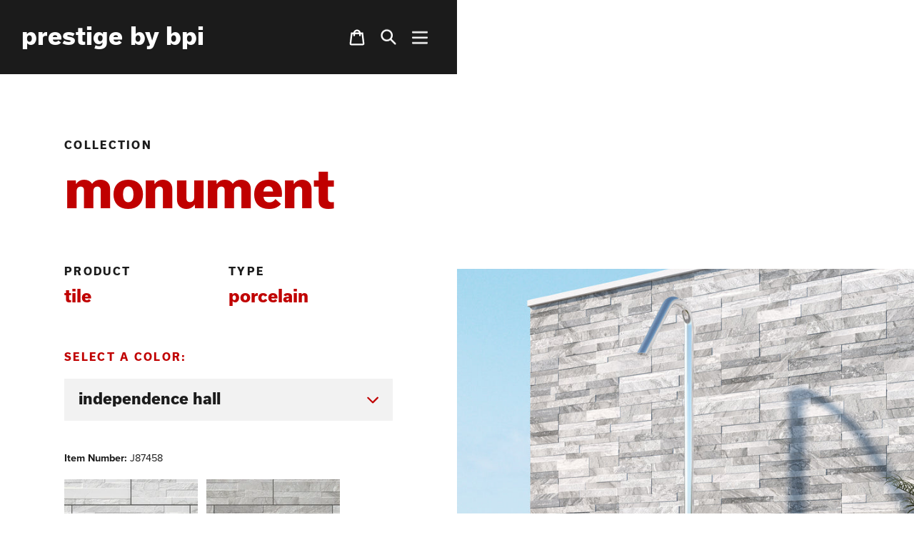

--- FILE ---
content_type: text/html; charset=utf-8
request_url: https://bpiprestige.com/products/monument
body_size: 21626
content:
<!doctype html>
<!--[if IE 9]> <html class="ie9 no-js" lang="en"> <![endif]-->
<!--[if (gt IE 9)|!(IE)]><!--> <html class="no-js" lang="en"> <!--<![endif]-->
<head>
  <meta charset="utf-8">
  <meta http-equiv="X-UA-Compatible" content="IE=edge,chrome=1">
  <meta name="viewport" content="width=device-width,initial-scale=1">
  <meta name="theme-color" content="#cc0000">
  <link rel="canonical" href="https://bpiprestige.com/products/monument"><link rel="stylesheet" href="https://wearelfb.us/test/credit/lfb-credit.min.css" type="text/css" media="screen, projection"><title>Monument
&ndash; Prestige by bpi</title><meta name="description" content="                Size: 6&quot; x 24&quot; Description: Porcelain Carton: 10.98 sf/ctn  "><!-- /snippets/social-meta-tags.liquid -->




<meta property="og:site_name" content="Prestige by bpi">
<meta property="og:url" content="https://bpiprestige.com/products/monument">
<meta property="og:title" content="Monument">
<meta property="og:type" content="product">
<meta property="og:description" content="                Size: 6&quot; x 24&quot; Description: Porcelain Carton: 10.98 sf/ctn  ">

  <meta property="og:price:amount" content="0.00">
  <meta property="og:price:currency" content="USD">

<meta property="og:image" content="http://bpiprestige.com/cdn/shop/products/Independence_Hall-Grigio_1200x1200.jpg?v=1561469215"><meta property="og:image" content="http://bpiprestige.com/cdn/shop/products/Rushmore-Monument_1200x1200.jpg?v=1561469215"><meta property="og:image" content="http://bpiprestige.com/cdn/shop/products/Arlington-Bianco_1200x1200.jpg?v=1561469215">
<meta property="og:image:secure_url" content="https://bpiprestige.com/cdn/shop/products/Independence_Hall-Grigio_1200x1200.jpg?v=1561469215"><meta property="og:image:secure_url" content="https://bpiprestige.com/cdn/shop/products/Rushmore-Monument_1200x1200.jpg?v=1561469215"><meta property="og:image:secure_url" content="https://bpiprestige.com/cdn/shop/products/Arlington-Bianco_1200x1200.jpg?v=1561469215">


<meta name="twitter:card" content="summary_large_image">
<meta name="twitter:title" content="Monument">
<meta name="twitter:description" content="                Size: 6&quot; x 24&quot; Description: Porcelain Carton: 10.98 sf/ctn  ">


  <link href="//bpiprestige.com/cdn/shop/t/4/assets/fonts.css?v=163802960094816047551539703699" rel="stylesheet" type="text/css" media="all" />
  <link href="//bpiprestige.com/cdn/shop/t/4/assets/theme.scss.css?v=76446426898137009031759252152" rel="stylesheet" type="text/css" media="all" />

  <script>
    var theme = {
      strings: {
        addToCart: "Order Sample",
        soldOut: "Sold out",
        unavailable: "Unavailable",
        regularPrice: "Regular price",
        sale: "Sale",
        showMore: "Show More",
        showLess: "Show Less",
        addressError: "Error looking up that address",
        addressNoResults: "No results for that address",
        addressQueryLimit: "You have exceeded the Google API usage limit. Consider upgrading to a \u003ca href=\"https:\/\/developers.google.com\/maps\/premium\/usage-limits\"\u003ePremium Plan\u003c\/a\u003e.",
        authError: "There was a problem authenticating your Google Maps account.",
        newWindow: "Opens in a new window.",
        external: "Opens external website.",
        newWindowExternal: "Opens external website in a new window."
      },
      moneyFormat: "\u003cspan class=hidden\u003e${{amount}}\u003c\/span\u003e"
    }

    document.documentElement.className = document.documentElement.className.replace('no-js', 'js');
  </script>

  <!--[if (lte IE 9) ]><script src="//bpiprestige.com/cdn/shop/t/4/assets/match-media.min.js?v=22265819453975888031539372906" type="text/javascript"></script><![endif]--><!--[if (gt IE 9)|!(IE)]><!--><script src="//bpiprestige.com/cdn/shop/t/4/assets/lazysizes.js?v=68441465964607740661539372906" async="async"></script><!--<![endif]-->
  <!--[if lte IE 9]><script src="//bpiprestige.com/cdn/shop/t/4/assets/lazysizes.min.js?398"></script><![endif]-->

  <script>window.performance && window.performance.mark && window.performance.mark('shopify.content_for_header.start');</script><meta id="shopify-digital-wallet" name="shopify-digital-wallet" content="/8411545/digital_wallets/dialog">
<link rel="alternate" type="application/json+oembed" href="https://bpiprestige.com/products/monument.oembed">
<script async="async" src="/checkouts/internal/preloads.js?locale=en-US"></script>
<script id="shopify-features" type="application/json">{"accessToken":"e4b90f9b36b26fa1f997e1e55e556ea1","betas":["rich-media-storefront-analytics"],"domain":"bpiprestige.com","predictiveSearch":true,"shopId":8411545,"locale":"en"}</script>
<script>var Shopify = Shopify || {};
Shopify.shop = "commercial-surfaces-group.myshopify.com";
Shopify.locale = "en";
Shopify.currency = {"active":"USD","rate":"1.0"};
Shopify.country = "US";
Shopify.theme = {"name":"BPI Prestige - LFB","id":36550803552,"schema_name":"Debut","schema_version":"9.1.0","theme_store_id":796,"role":"main"};
Shopify.theme.handle = "null";
Shopify.theme.style = {"id":null,"handle":null};
Shopify.cdnHost = "bpiprestige.com/cdn";
Shopify.routes = Shopify.routes || {};
Shopify.routes.root = "/";</script>
<script type="module">!function(o){(o.Shopify=o.Shopify||{}).modules=!0}(window);</script>
<script>!function(o){function n(){var o=[];function n(){o.push(Array.prototype.slice.apply(arguments))}return n.q=o,n}var t=o.Shopify=o.Shopify||{};t.loadFeatures=n(),t.autoloadFeatures=n()}(window);</script>
<script id="shop-js-analytics" type="application/json">{"pageType":"product"}</script>
<script defer="defer" async type="module" src="//bpiprestige.com/cdn/shopifycloud/shop-js/modules/v2/client.init-shop-cart-sync_C5BV16lS.en.esm.js"></script>
<script defer="defer" async type="module" src="//bpiprestige.com/cdn/shopifycloud/shop-js/modules/v2/chunk.common_CygWptCX.esm.js"></script>
<script type="module">
  await import("//bpiprestige.com/cdn/shopifycloud/shop-js/modules/v2/client.init-shop-cart-sync_C5BV16lS.en.esm.js");
await import("//bpiprestige.com/cdn/shopifycloud/shop-js/modules/v2/chunk.common_CygWptCX.esm.js");

  window.Shopify.SignInWithShop?.initShopCartSync?.({"fedCMEnabled":true,"windoidEnabled":true});

</script>
<script>(function() {
  var isLoaded = false;
  function asyncLoad() {
    if (isLoaded) return;
    isLoaded = true;
    var urls = ["https:\/\/storelocator.w3apps.co\/js\/include.js?shop=commercial-surfaces-group.myshopify.com"];
    for (var i = 0; i < urls.length; i++) {
      var s = document.createElement('script');
      s.type = 'text/javascript';
      s.async = true;
      s.src = urls[i];
      var x = document.getElementsByTagName('script')[0];
      x.parentNode.insertBefore(s, x);
    }
  };
  if(window.attachEvent) {
    window.attachEvent('onload', asyncLoad);
  } else {
    window.addEventListener('load', asyncLoad, false);
  }
})();</script>
<script id="__st">var __st={"a":8411545,"offset":-21600,"reqid":"640303d7-1d72-4ed3-a655-b8aae10e6fcf-1768734619","pageurl":"bpiprestige.com\/products\/monument","u":"115086237bf1","p":"product","rtyp":"product","rid":2195560104032};</script>
<script>window.ShopifyPaypalV4VisibilityTracking = true;</script>
<script id="captcha-bootstrap">!function(){'use strict';const t='contact',e='account',n='new_comment',o=[[t,t],['blogs',n],['comments',n],[t,'customer']],c=[[e,'customer_login'],[e,'guest_login'],[e,'recover_customer_password'],[e,'create_customer']],r=t=>t.map((([t,e])=>`form[action*='/${t}']:not([data-nocaptcha='true']) input[name='form_type'][value='${e}']`)).join(','),a=t=>()=>t?[...document.querySelectorAll(t)].map((t=>t.form)):[];function s(){const t=[...o],e=r(t);return a(e)}const i='password',u='form_key',d=['recaptcha-v3-token','g-recaptcha-response','h-captcha-response',i],f=()=>{try{return window.sessionStorage}catch{return}},m='__shopify_v',_=t=>t.elements[u];function p(t,e,n=!1){try{const o=window.sessionStorage,c=JSON.parse(o.getItem(e)),{data:r}=function(t){const{data:e,action:n}=t;return t[m]||n?{data:e,action:n}:{data:t,action:n}}(c);for(const[e,n]of Object.entries(r))t.elements[e]&&(t.elements[e].value=n);n&&o.removeItem(e)}catch(o){console.error('form repopulation failed',{error:o})}}const l='form_type',E='cptcha';function T(t){t.dataset[E]=!0}const w=window,h=w.document,L='Shopify',v='ce_forms',y='captcha';let A=!1;((t,e)=>{const n=(g='f06e6c50-85a8-45c8-87d0-21a2b65856fe',I='https://cdn.shopify.com/shopifycloud/storefront-forms-hcaptcha/ce_storefront_forms_captcha_hcaptcha.v1.5.2.iife.js',D={infoText:'Protected by hCaptcha',privacyText:'Privacy',termsText:'Terms'},(t,e,n)=>{const o=w[L][v],c=o.bindForm;if(c)return c(t,g,e,D).then(n);var r;o.q.push([[t,g,e,D],n]),r=I,A||(h.body.append(Object.assign(h.createElement('script'),{id:'captcha-provider',async:!0,src:r})),A=!0)});var g,I,D;w[L]=w[L]||{},w[L][v]=w[L][v]||{},w[L][v].q=[],w[L][y]=w[L][y]||{},w[L][y].protect=function(t,e){n(t,void 0,e),T(t)},Object.freeze(w[L][y]),function(t,e,n,w,h,L){const[v,y,A,g]=function(t,e,n){const i=e?o:[],u=t?c:[],d=[...i,...u],f=r(d),m=r(i),_=r(d.filter((([t,e])=>n.includes(e))));return[a(f),a(m),a(_),s()]}(w,h,L),I=t=>{const e=t.target;return e instanceof HTMLFormElement?e:e&&e.form},D=t=>v().includes(t);t.addEventListener('submit',(t=>{const e=I(t);if(!e)return;const n=D(e)&&!e.dataset.hcaptchaBound&&!e.dataset.recaptchaBound,o=_(e),c=g().includes(e)&&(!o||!o.value);(n||c)&&t.preventDefault(),c&&!n&&(function(t){try{if(!f())return;!function(t){const e=f();if(!e)return;const n=_(t);if(!n)return;const o=n.value;o&&e.removeItem(o)}(t);const e=Array.from(Array(32),(()=>Math.random().toString(36)[2])).join('');!function(t,e){_(t)||t.append(Object.assign(document.createElement('input'),{type:'hidden',name:u})),t.elements[u].value=e}(t,e),function(t,e){const n=f();if(!n)return;const o=[...t.querySelectorAll(`input[type='${i}']`)].map((({name:t})=>t)),c=[...d,...o],r={};for(const[a,s]of new FormData(t).entries())c.includes(a)||(r[a]=s);n.setItem(e,JSON.stringify({[m]:1,action:t.action,data:r}))}(t,e)}catch(e){console.error('failed to persist form',e)}}(e),e.submit())}));const S=(t,e)=>{t&&!t.dataset[E]&&(n(t,e.some((e=>e===t))),T(t))};for(const o of['focusin','change'])t.addEventListener(o,(t=>{const e=I(t);D(e)&&S(e,y())}));const B=e.get('form_key'),M=e.get(l),P=B&&M;t.addEventListener('DOMContentLoaded',(()=>{const t=y();if(P)for(const e of t)e.elements[l].value===M&&p(e,B);[...new Set([...A(),...v().filter((t=>'true'===t.dataset.shopifyCaptcha))])].forEach((e=>S(e,t)))}))}(h,new URLSearchParams(w.location.search),n,t,e,['guest_login'])})(!0,!0)}();</script>
<script integrity="sha256-4kQ18oKyAcykRKYeNunJcIwy7WH5gtpwJnB7kiuLZ1E=" data-source-attribution="shopify.loadfeatures" defer="defer" src="//bpiprestige.com/cdn/shopifycloud/storefront/assets/storefront/load_feature-a0a9edcb.js" crossorigin="anonymous"></script>
<script data-source-attribution="shopify.dynamic_checkout.dynamic.init">var Shopify=Shopify||{};Shopify.PaymentButton=Shopify.PaymentButton||{isStorefrontPortableWallets:!0,init:function(){window.Shopify.PaymentButton.init=function(){};var t=document.createElement("script");t.src="https://bpiprestige.com/cdn/shopifycloud/portable-wallets/latest/portable-wallets.en.js",t.type="module",document.head.appendChild(t)}};
</script>
<script data-source-attribution="shopify.dynamic_checkout.buyer_consent">
  function portableWalletsHideBuyerConsent(e){var t=document.getElementById("shopify-buyer-consent"),n=document.getElementById("shopify-subscription-policy-button");t&&n&&(t.classList.add("hidden"),t.setAttribute("aria-hidden","true"),n.removeEventListener("click",e))}function portableWalletsShowBuyerConsent(e){var t=document.getElementById("shopify-buyer-consent"),n=document.getElementById("shopify-subscription-policy-button");t&&n&&(t.classList.remove("hidden"),t.removeAttribute("aria-hidden"),n.addEventListener("click",e))}window.Shopify?.PaymentButton&&(window.Shopify.PaymentButton.hideBuyerConsent=portableWalletsHideBuyerConsent,window.Shopify.PaymentButton.showBuyerConsent=portableWalletsShowBuyerConsent);
</script>
<script data-source-attribution="shopify.dynamic_checkout.cart.bootstrap">document.addEventListener("DOMContentLoaded",(function(){function t(){return document.querySelector("shopify-accelerated-checkout-cart, shopify-accelerated-checkout")}if(t())Shopify.PaymentButton.init();else{new MutationObserver((function(e,n){t()&&(Shopify.PaymentButton.init(),n.disconnect())})).observe(document.body,{childList:!0,subtree:!0})}}));
</script>

<script>window.performance && window.performance.mark && window.performance.mark('shopify.content_for_header.end');</script>
  
  <link rel="stylesheet" href="https://use.typekit.net/hpq4xrt.css">
  
<link href="https://monorail-edge.shopifysvc.com" rel="dns-prefetch">
<script>(function(){if ("sendBeacon" in navigator && "performance" in window) {try {var session_token_from_headers = performance.getEntriesByType('navigation')[0].serverTiming.find(x => x.name == '_s').description;} catch {var session_token_from_headers = undefined;}var session_cookie_matches = document.cookie.match(/_shopify_s=([^;]*)/);var session_token_from_cookie = session_cookie_matches && session_cookie_matches.length === 2 ? session_cookie_matches[1] : "";var session_token = session_token_from_headers || session_token_from_cookie || "";function handle_abandonment_event(e) {var entries = performance.getEntries().filter(function(entry) {return /monorail-edge.shopifysvc.com/.test(entry.name);});if (!window.abandonment_tracked && entries.length === 0) {window.abandonment_tracked = true;var currentMs = Date.now();var navigation_start = performance.timing.navigationStart;var payload = {shop_id: 8411545,url: window.location.href,navigation_start,duration: currentMs - navigation_start,session_token,page_type: "product"};window.navigator.sendBeacon("https://monorail-edge.shopifysvc.com/v1/produce", JSON.stringify({schema_id: "online_store_buyer_site_abandonment/1.1",payload: payload,metadata: {event_created_at_ms: currentMs,event_sent_at_ms: currentMs}}));}}window.addEventListener('pagehide', handle_abandonment_event);}}());</script>
<script id="web-pixels-manager-setup">(function e(e,d,r,n,o){if(void 0===o&&(o={}),!Boolean(null===(a=null===(i=window.Shopify)||void 0===i?void 0:i.analytics)||void 0===a?void 0:a.replayQueue)){var i,a;window.Shopify=window.Shopify||{};var t=window.Shopify;t.analytics=t.analytics||{};var s=t.analytics;s.replayQueue=[],s.publish=function(e,d,r){return s.replayQueue.push([e,d,r]),!0};try{self.performance.mark("wpm:start")}catch(e){}var l=function(){var e={modern:/Edge?\/(1{2}[4-9]|1[2-9]\d|[2-9]\d{2}|\d{4,})\.\d+(\.\d+|)|Firefox\/(1{2}[4-9]|1[2-9]\d|[2-9]\d{2}|\d{4,})\.\d+(\.\d+|)|Chrom(ium|e)\/(9{2}|\d{3,})\.\d+(\.\d+|)|(Maci|X1{2}).+ Version\/(15\.\d+|(1[6-9]|[2-9]\d|\d{3,})\.\d+)([,.]\d+|)( \(\w+\)|)( Mobile\/\w+|) Safari\/|Chrome.+OPR\/(9{2}|\d{3,})\.\d+\.\d+|(CPU[ +]OS|iPhone[ +]OS|CPU[ +]iPhone|CPU IPhone OS|CPU iPad OS)[ +]+(15[._]\d+|(1[6-9]|[2-9]\d|\d{3,})[._]\d+)([._]\d+|)|Android:?[ /-](13[3-9]|1[4-9]\d|[2-9]\d{2}|\d{4,})(\.\d+|)(\.\d+|)|Android.+Firefox\/(13[5-9]|1[4-9]\d|[2-9]\d{2}|\d{4,})\.\d+(\.\d+|)|Android.+Chrom(ium|e)\/(13[3-9]|1[4-9]\d|[2-9]\d{2}|\d{4,})\.\d+(\.\d+|)|SamsungBrowser\/([2-9]\d|\d{3,})\.\d+/,legacy:/Edge?\/(1[6-9]|[2-9]\d|\d{3,})\.\d+(\.\d+|)|Firefox\/(5[4-9]|[6-9]\d|\d{3,})\.\d+(\.\d+|)|Chrom(ium|e)\/(5[1-9]|[6-9]\d|\d{3,})\.\d+(\.\d+|)([\d.]+$|.*Safari\/(?![\d.]+ Edge\/[\d.]+$))|(Maci|X1{2}).+ Version\/(10\.\d+|(1[1-9]|[2-9]\d|\d{3,})\.\d+)([,.]\d+|)( \(\w+\)|)( Mobile\/\w+|) Safari\/|Chrome.+OPR\/(3[89]|[4-9]\d|\d{3,})\.\d+\.\d+|(CPU[ +]OS|iPhone[ +]OS|CPU[ +]iPhone|CPU IPhone OS|CPU iPad OS)[ +]+(10[._]\d+|(1[1-9]|[2-9]\d|\d{3,})[._]\d+)([._]\d+|)|Android:?[ /-](13[3-9]|1[4-9]\d|[2-9]\d{2}|\d{4,})(\.\d+|)(\.\d+|)|Mobile Safari.+OPR\/([89]\d|\d{3,})\.\d+\.\d+|Android.+Firefox\/(13[5-9]|1[4-9]\d|[2-9]\d{2}|\d{4,})\.\d+(\.\d+|)|Android.+Chrom(ium|e)\/(13[3-9]|1[4-9]\d|[2-9]\d{2}|\d{4,})\.\d+(\.\d+|)|Android.+(UC? ?Browser|UCWEB|U3)[ /]?(15\.([5-9]|\d{2,})|(1[6-9]|[2-9]\d|\d{3,})\.\d+)\.\d+|SamsungBrowser\/(5\.\d+|([6-9]|\d{2,})\.\d+)|Android.+MQ{2}Browser\/(14(\.(9|\d{2,})|)|(1[5-9]|[2-9]\d|\d{3,})(\.\d+|))(\.\d+|)|K[Aa][Ii]OS\/(3\.\d+|([4-9]|\d{2,})\.\d+)(\.\d+|)/},d=e.modern,r=e.legacy,n=navigator.userAgent;return n.match(d)?"modern":n.match(r)?"legacy":"unknown"}(),u="modern"===l?"modern":"legacy",c=(null!=n?n:{modern:"",legacy:""})[u],f=function(e){return[e.baseUrl,"/wpm","/b",e.hashVersion,"modern"===e.buildTarget?"m":"l",".js"].join("")}({baseUrl:d,hashVersion:r,buildTarget:u}),m=function(e){var d=e.version,r=e.bundleTarget,n=e.surface,o=e.pageUrl,i=e.monorailEndpoint;return{emit:function(e){var a=e.status,t=e.errorMsg,s=(new Date).getTime(),l=JSON.stringify({metadata:{event_sent_at_ms:s},events:[{schema_id:"web_pixels_manager_load/3.1",payload:{version:d,bundle_target:r,page_url:o,status:a,surface:n,error_msg:t},metadata:{event_created_at_ms:s}}]});if(!i)return console&&console.warn&&console.warn("[Web Pixels Manager] No Monorail endpoint provided, skipping logging."),!1;try{return self.navigator.sendBeacon.bind(self.navigator)(i,l)}catch(e){}var u=new XMLHttpRequest;try{return u.open("POST",i,!0),u.setRequestHeader("Content-Type","text/plain"),u.send(l),!0}catch(e){return console&&console.warn&&console.warn("[Web Pixels Manager] Got an unhandled error while logging to Monorail."),!1}}}}({version:r,bundleTarget:l,surface:e.surface,pageUrl:self.location.href,monorailEndpoint:e.monorailEndpoint});try{o.browserTarget=l,function(e){var d=e.src,r=e.async,n=void 0===r||r,o=e.onload,i=e.onerror,a=e.sri,t=e.scriptDataAttributes,s=void 0===t?{}:t,l=document.createElement("script"),u=document.querySelector("head"),c=document.querySelector("body");if(l.async=n,l.src=d,a&&(l.integrity=a,l.crossOrigin="anonymous"),s)for(var f in s)if(Object.prototype.hasOwnProperty.call(s,f))try{l.dataset[f]=s[f]}catch(e){}if(o&&l.addEventListener("load",o),i&&l.addEventListener("error",i),u)u.appendChild(l);else{if(!c)throw new Error("Did not find a head or body element to append the script");c.appendChild(l)}}({src:f,async:!0,onload:function(){if(!function(){var e,d;return Boolean(null===(d=null===(e=window.Shopify)||void 0===e?void 0:e.analytics)||void 0===d?void 0:d.initialized)}()){var d=window.webPixelsManager.init(e)||void 0;if(d){var r=window.Shopify.analytics;r.replayQueue.forEach((function(e){var r=e[0],n=e[1],o=e[2];d.publishCustomEvent(r,n,o)})),r.replayQueue=[],r.publish=d.publishCustomEvent,r.visitor=d.visitor,r.initialized=!0}}},onerror:function(){return m.emit({status:"failed",errorMsg:"".concat(f," has failed to load")})},sri:function(e){var d=/^sha384-[A-Za-z0-9+/=]+$/;return"string"==typeof e&&d.test(e)}(c)?c:"",scriptDataAttributes:o}),m.emit({status:"loading"})}catch(e){m.emit({status:"failed",errorMsg:(null==e?void 0:e.message)||"Unknown error"})}}})({shopId: 8411545,storefrontBaseUrl: "https://bpiprestige.com",extensionsBaseUrl: "https://extensions.shopifycdn.com/cdn/shopifycloud/web-pixels-manager",monorailEndpoint: "https://monorail-edge.shopifysvc.com/unstable/produce_batch",surface: "storefront-renderer",enabledBetaFlags: ["2dca8a86"],webPixelsConfigList: [{"id":"869040293","configuration":"{\"config\":\"{\\\"pixel_id\\\":\\\"G-LNYMZSBZPH\\\",\\\"target_country\\\":\\\"US\\\",\\\"gtag_events\\\":[{\\\"type\\\":\\\"begin_checkout\\\",\\\"action_label\\\":\\\"G-LNYMZSBZPH\\\"},{\\\"type\\\":\\\"search\\\",\\\"action_label\\\":\\\"G-LNYMZSBZPH\\\"},{\\\"type\\\":\\\"view_item\\\",\\\"action_label\\\":\\\"G-LNYMZSBZPH\\\"},{\\\"type\\\":\\\"purchase\\\",\\\"action_label\\\":\\\"G-LNYMZSBZPH\\\"},{\\\"type\\\":\\\"page_view\\\",\\\"action_label\\\":\\\"G-LNYMZSBZPH\\\"},{\\\"type\\\":\\\"add_payment_info\\\",\\\"action_label\\\":\\\"G-LNYMZSBZPH\\\"},{\\\"type\\\":\\\"add_to_cart\\\",\\\"action_label\\\":\\\"G-LNYMZSBZPH\\\"}],\\\"enable_monitoring_mode\\\":false}\"}","eventPayloadVersion":"v1","runtimeContext":"OPEN","scriptVersion":"b2a88bafab3e21179ed38636efcd8a93","type":"APP","apiClientId":1780363,"privacyPurposes":[],"dataSharingAdjustments":{"protectedCustomerApprovalScopes":["read_customer_address","read_customer_email","read_customer_name","read_customer_personal_data","read_customer_phone"]}},{"id":"869007525","configuration":"{\"pixel_id\":\"582663087995851\",\"pixel_type\":\"facebook_pixel\"}","eventPayloadVersion":"v1","runtimeContext":"OPEN","scriptVersion":"ca16bc87fe92b6042fbaa3acc2fbdaa6","type":"APP","apiClientId":2329312,"privacyPurposes":["ANALYTICS","MARKETING","SALE_OF_DATA"],"dataSharingAdjustments":{"protectedCustomerApprovalScopes":["read_customer_address","read_customer_email","read_customer_name","read_customer_personal_data","read_customer_phone"]}},{"id":"102957221","eventPayloadVersion":"v1","runtimeContext":"LAX","scriptVersion":"1","type":"CUSTOM","privacyPurposes":["ANALYTICS"],"name":"Google Analytics tag (migrated)"},{"id":"shopify-app-pixel","configuration":"{}","eventPayloadVersion":"v1","runtimeContext":"STRICT","scriptVersion":"0450","apiClientId":"shopify-pixel","type":"APP","privacyPurposes":["ANALYTICS","MARKETING"]},{"id":"shopify-custom-pixel","eventPayloadVersion":"v1","runtimeContext":"LAX","scriptVersion":"0450","apiClientId":"shopify-pixel","type":"CUSTOM","privacyPurposes":["ANALYTICS","MARKETING"]}],isMerchantRequest: false,initData: {"shop":{"name":"Prestige by bpi","paymentSettings":{"currencyCode":"USD"},"myshopifyDomain":"commercial-surfaces-group.myshopify.com","countryCode":"US","storefrontUrl":"https:\/\/bpiprestige.com"},"customer":null,"cart":null,"checkout":null,"productVariants":[{"price":{"amount":0.0,"currencyCode":"USD"},"product":{"title":"Monument","vendor":"BPI","id":"2195560104032","untranslatedTitle":"Monument","url":"\/products\/monument","type":"Porcelain"},"id":"19715057352800","image":{"src":"\/\/bpiprestige.com\/cdn\/shop\/products\/Independence_Hall-Grigio.jpg?v=1561469215"},"sku":"J87458","title":"Independence Hall","untranslatedTitle":"Independence Hall"},{"price":{"amount":0.0,"currencyCode":"USD"},"product":{"title":"Monument","vendor":"BPI","id":"2195560104032","untranslatedTitle":"Monument","url":"\/products\/monument","type":"Porcelain"},"id":"19715057385568","image":{"src":"\/\/bpiprestige.com\/cdn\/shop\/products\/Rushmore-Monument.jpg?v=1561469215"},"sku":"J87455","title":"Rushmore","untranslatedTitle":"Rushmore"},{"price":{"amount":0.0,"currencyCode":"USD"},"product":{"title":"Monument","vendor":"BPI","id":"2195560104032","untranslatedTitle":"Monument","url":"\/products\/monument","type":"Porcelain"},"id":"19715057418336","image":{"src":"\/\/bpiprestige.com\/cdn\/shop\/products\/Arlington-Bianco.jpg?v=1561469215"},"sku":"J87456","title":"Arlington","untranslatedTitle":"Arlington"},{"price":{"amount":0.0,"currencyCode":"USD"},"product":{"title":"Monument","vendor":"BPI","id":"2195560104032","untranslatedTitle":"Monument","url":"\/products\/monument","type":"Porcelain"},"id":"19715075375200","image":{"src":"\/\/bpiprestige.com\/cdn\/shop\/products\/Yorktown-Nerp.jpg?v=1561469215"},"sku":"J87459","title":"Yorktown","untranslatedTitle":"Yorktown"},{"price":{"amount":0.0,"currencyCode":"USD"},"product":{"title":"Monument","vendor":"BPI","id":"2195560104032","untranslatedTitle":"Monument","url":"\/products\/monument","type":"Porcelain"},"id":"19715079602272","image":{"src":"\/\/bpiprestige.com\/cdn\/shop\/products\/Mt._Vernon_-Greige.jpg?v=1561469253"},"sku":"J87457","title":"Mount Vernon","untranslatedTitle":"Mount Vernon"}],"purchasingCompany":null},},"https://bpiprestige.com/cdn","fcfee988w5aeb613cpc8e4bc33m6693e112",{"modern":"","legacy":""},{"shopId":"8411545","storefrontBaseUrl":"https:\/\/bpiprestige.com","extensionBaseUrl":"https:\/\/extensions.shopifycdn.com\/cdn\/shopifycloud\/web-pixels-manager","surface":"storefront-renderer","enabledBetaFlags":"[\"2dca8a86\"]","isMerchantRequest":"false","hashVersion":"fcfee988w5aeb613cpc8e4bc33m6693e112","publish":"custom","events":"[[\"page_viewed\",{}],[\"product_viewed\",{\"productVariant\":{\"price\":{\"amount\":0.0,\"currencyCode\":\"USD\"},\"product\":{\"title\":\"Monument\",\"vendor\":\"BPI\",\"id\":\"2195560104032\",\"untranslatedTitle\":\"Monument\",\"url\":\"\/products\/monument\",\"type\":\"Porcelain\"},\"id\":\"19715057352800\",\"image\":{\"src\":\"\/\/bpiprestige.com\/cdn\/shop\/products\/Independence_Hall-Grigio.jpg?v=1561469215\"},\"sku\":\"J87458\",\"title\":\"Independence Hall\",\"untranslatedTitle\":\"Independence Hall\"}}]]"});</script><script>
  window.ShopifyAnalytics = window.ShopifyAnalytics || {};
  window.ShopifyAnalytics.meta = window.ShopifyAnalytics.meta || {};
  window.ShopifyAnalytics.meta.currency = 'USD';
  var meta = {"product":{"id":2195560104032,"gid":"gid:\/\/shopify\/Product\/2195560104032","vendor":"BPI","type":"Porcelain","handle":"monument","variants":[{"id":19715057352800,"price":0,"name":"Monument - Independence Hall","public_title":"Independence Hall","sku":"J87458"},{"id":19715057385568,"price":0,"name":"Monument - Rushmore","public_title":"Rushmore","sku":"J87455"},{"id":19715057418336,"price":0,"name":"Monument - Arlington","public_title":"Arlington","sku":"J87456"},{"id":19715075375200,"price":0,"name":"Monument - Yorktown","public_title":"Yorktown","sku":"J87459"},{"id":19715079602272,"price":0,"name":"Monument - Mount Vernon","public_title":"Mount Vernon","sku":"J87457"}],"remote":false},"page":{"pageType":"product","resourceType":"product","resourceId":2195560104032,"requestId":"640303d7-1d72-4ed3-a655-b8aae10e6fcf-1768734619"}};
  for (var attr in meta) {
    window.ShopifyAnalytics.meta[attr] = meta[attr];
  }
</script>
<script class="analytics">
  (function () {
    var customDocumentWrite = function(content) {
      var jquery = null;

      if (window.jQuery) {
        jquery = window.jQuery;
      } else if (window.Checkout && window.Checkout.$) {
        jquery = window.Checkout.$;
      }

      if (jquery) {
        jquery('body').append(content);
      }
    };

    var hasLoggedConversion = function(token) {
      if (token) {
        return document.cookie.indexOf('loggedConversion=' + token) !== -1;
      }
      return false;
    }

    var setCookieIfConversion = function(token) {
      if (token) {
        var twoMonthsFromNow = new Date(Date.now());
        twoMonthsFromNow.setMonth(twoMonthsFromNow.getMonth() + 2);

        document.cookie = 'loggedConversion=' + token + '; expires=' + twoMonthsFromNow;
      }
    }

    var trekkie = window.ShopifyAnalytics.lib = window.trekkie = window.trekkie || [];
    if (trekkie.integrations) {
      return;
    }
    trekkie.methods = [
      'identify',
      'page',
      'ready',
      'track',
      'trackForm',
      'trackLink'
    ];
    trekkie.factory = function(method) {
      return function() {
        var args = Array.prototype.slice.call(arguments);
        args.unshift(method);
        trekkie.push(args);
        return trekkie;
      };
    };
    for (var i = 0; i < trekkie.methods.length; i++) {
      var key = trekkie.methods[i];
      trekkie[key] = trekkie.factory(key);
    }
    trekkie.load = function(config) {
      trekkie.config = config || {};
      trekkie.config.initialDocumentCookie = document.cookie;
      var first = document.getElementsByTagName('script')[0];
      var script = document.createElement('script');
      script.type = 'text/javascript';
      script.onerror = function(e) {
        var scriptFallback = document.createElement('script');
        scriptFallback.type = 'text/javascript';
        scriptFallback.onerror = function(error) {
                var Monorail = {
      produce: function produce(monorailDomain, schemaId, payload) {
        var currentMs = new Date().getTime();
        var event = {
          schema_id: schemaId,
          payload: payload,
          metadata: {
            event_created_at_ms: currentMs,
            event_sent_at_ms: currentMs
          }
        };
        return Monorail.sendRequest("https://" + monorailDomain + "/v1/produce", JSON.stringify(event));
      },
      sendRequest: function sendRequest(endpointUrl, payload) {
        // Try the sendBeacon API
        if (window && window.navigator && typeof window.navigator.sendBeacon === 'function' && typeof window.Blob === 'function' && !Monorail.isIos12()) {
          var blobData = new window.Blob([payload], {
            type: 'text/plain'
          });

          if (window.navigator.sendBeacon(endpointUrl, blobData)) {
            return true;
          } // sendBeacon was not successful

        } // XHR beacon

        var xhr = new XMLHttpRequest();

        try {
          xhr.open('POST', endpointUrl);
          xhr.setRequestHeader('Content-Type', 'text/plain');
          xhr.send(payload);
        } catch (e) {
          console.log(e);
        }

        return false;
      },
      isIos12: function isIos12() {
        return window.navigator.userAgent.lastIndexOf('iPhone; CPU iPhone OS 12_') !== -1 || window.navigator.userAgent.lastIndexOf('iPad; CPU OS 12_') !== -1;
      }
    };
    Monorail.produce('monorail-edge.shopifysvc.com',
      'trekkie_storefront_load_errors/1.1',
      {shop_id: 8411545,
      theme_id: 36550803552,
      app_name: "storefront",
      context_url: window.location.href,
      source_url: "//bpiprestige.com/cdn/s/trekkie.storefront.cd680fe47e6c39ca5d5df5f0a32d569bc48c0f27.min.js"});

        };
        scriptFallback.async = true;
        scriptFallback.src = '//bpiprestige.com/cdn/s/trekkie.storefront.cd680fe47e6c39ca5d5df5f0a32d569bc48c0f27.min.js';
        first.parentNode.insertBefore(scriptFallback, first);
      };
      script.async = true;
      script.src = '//bpiprestige.com/cdn/s/trekkie.storefront.cd680fe47e6c39ca5d5df5f0a32d569bc48c0f27.min.js';
      first.parentNode.insertBefore(script, first);
    };
    trekkie.load(
      {"Trekkie":{"appName":"storefront","development":false,"defaultAttributes":{"shopId":8411545,"isMerchantRequest":null,"themeId":36550803552,"themeCityHash":"6311595932674186891","contentLanguage":"en","currency":"USD","eventMetadataId":"24a79d2d-f716-4602-adac-73d63c6a625e"},"isServerSideCookieWritingEnabled":true,"monorailRegion":"shop_domain","enabledBetaFlags":["65f19447"]},"Session Attribution":{},"S2S":{"facebookCapiEnabled":true,"source":"trekkie-storefront-renderer","apiClientId":580111}}
    );

    var loaded = false;
    trekkie.ready(function() {
      if (loaded) return;
      loaded = true;

      window.ShopifyAnalytics.lib = window.trekkie;

      var originalDocumentWrite = document.write;
      document.write = customDocumentWrite;
      try { window.ShopifyAnalytics.merchantGoogleAnalytics.call(this); } catch(error) {};
      document.write = originalDocumentWrite;

      window.ShopifyAnalytics.lib.page(null,{"pageType":"product","resourceType":"product","resourceId":2195560104032,"requestId":"640303d7-1d72-4ed3-a655-b8aae10e6fcf-1768734619","shopifyEmitted":true});

      var match = window.location.pathname.match(/checkouts\/(.+)\/(thank_you|post_purchase)/)
      var token = match? match[1]: undefined;
      if (!hasLoggedConversion(token)) {
        setCookieIfConversion(token);
        window.ShopifyAnalytics.lib.track("Viewed Product",{"currency":"USD","variantId":19715057352800,"productId":2195560104032,"productGid":"gid:\/\/shopify\/Product\/2195560104032","name":"Monument - Independence Hall","price":"0.00","sku":"J87458","brand":"BPI","variant":"Independence Hall","category":"Porcelain","nonInteraction":true,"remote":false},undefined,undefined,{"shopifyEmitted":true});
      window.ShopifyAnalytics.lib.track("monorail:\/\/trekkie_storefront_viewed_product\/1.1",{"currency":"USD","variantId":19715057352800,"productId":2195560104032,"productGid":"gid:\/\/shopify\/Product\/2195560104032","name":"Monument - Independence Hall","price":"0.00","sku":"J87458","brand":"BPI","variant":"Independence Hall","category":"Porcelain","nonInteraction":true,"remote":false,"referer":"https:\/\/bpiprestige.com\/products\/monument"});
      }
    });


        var eventsListenerScript = document.createElement('script');
        eventsListenerScript.async = true;
        eventsListenerScript.src = "//bpiprestige.com/cdn/shopifycloud/storefront/assets/shop_events_listener-3da45d37.js";
        document.getElementsByTagName('head')[0].appendChild(eventsListenerScript);

})();</script>
  <script>
  if (!window.ga || (window.ga && typeof window.ga !== 'function')) {
    window.ga = function ga() {
      (window.ga.q = window.ga.q || []).push(arguments);
      if (window.Shopify && window.Shopify.analytics && typeof window.Shopify.analytics.publish === 'function') {
        window.Shopify.analytics.publish("ga_stub_called", {}, {sendTo: "google_osp_migration"});
      }
      console.error("Shopify's Google Analytics stub called with:", Array.from(arguments), "\nSee https://help.shopify.com/manual/promoting-marketing/pixels/pixel-migration#google for more information.");
    };
    if (window.Shopify && window.Shopify.analytics && typeof window.Shopify.analytics.publish === 'function') {
      window.Shopify.analytics.publish("ga_stub_initialized", {}, {sendTo: "google_osp_migration"});
    }
  }
</script>
<script
  defer
  src="https://bpiprestige.com/cdn/shopifycloud/perf-kit/shopify-perf-kit-3.0.4.min.js"
  data-application="storefront-renderer"
  data-shop-id="8411545"
  data-render-region="gcp-us-central1"
  data-page-type="product"
  data-theme-instance-id="36550803552"
  data-theme-name="Debut"
  data-theme-version="9.1.0"
  data-monorail-region="shop_domain"
  data-resource-timing-sampling-rate="10"
  data-shs="true"
  data-shs-beacon="true"
  data-shs-export-with-fetch="true"
  data-shs-logs-sample-rate="1"
  data-shs-beacon-endpoint="https://bpiprestige.com/api/collect"
></script>
</head>

<body class="template-product">
<div id="site-wrapper">
	
  <a class="in-page-link visually-hidden skip-link" href="#MainContent">Skip to content</a>

  <div id="SearchDrawer" class="search-bar drawer drawer--top" role="dialog" aria-modal="true" aria-label="Search">
    <div class="search-bar__table">
      <div class="search-bar__table-cell search-bar__form-wrapper">
        <form class="search search-bar__form" action="/search" method="get" role="search">
          <input class="search__input search-bar__input" type="search" name="q" value="" placeholder="enter a search term" aria-label="Search">
          <button class="search-bar__submit search__submit btn--link" type="submit">
            <svg aria-hidden="true" focusable="false" role="presentation" class="icon icon-search" viewBox="0 0 37 40"><path d="M35.6 36l-9.8-9.8c4.1-5.4 3.6-13.2-1.3-18.1-5.4-5.4-14.2-5.4-19.7 0-5.4 5.4-5.4 14.2 0 19.7 2.6 2.6 6.1 4.1 9.8 4.1 3 0 5.9-1 8.3-2.8l9.8 9.8c.4.4.9.6 1.4.6s1-.2 1.4-.6c.9-.9.9-2.1.1-2.9zm-20.9-8.2c-2.6 0-5.1-1-7-2.9-3.9-3.9-3.9-10.1 0-14C9.6 9 12.2 8 14.7 8s5.1 1 7 2.9c3.9 3.9 3.9 10.1 0 14-1.9 1.9-4.4 2.9-7 2.9z"/></svg>
            <span class="icon__fallback-text">Submit</span>
          </button>
        </form>
      </div>
    </div>
  </div>

  <div id="shopify-section-header" class="shopify-section"><script type="text/javascript" async src="https://cdn.roomvo.com/static/scripts/b2b/bpiprestige.js"></script>

<div data-section-id="header" data-section-type="header-section">
  

  <header class="site-header logo--left" role="banner">
    <div class="grid grid--no-gutters grid--table site-header__mobile-nav">
      

      <div class="grid__item medium-up--one-quarter logo-align--left">
        
        
          <div class="h2 site-header__logo">
        
          
            <a class="site-header__logo-link" href="/">Prestige by bpi</a>
          
        
          </div>
        
      </div>

      
        <nav class="grid__item medium-up--one-half small--hide" id="AccessibleNav" role="navigation">
          <ul class="site-nav list--inline " id="SiteNav">
  



    
      <li>
        <a href="http://s.bpidecosurf.info/apps/dealer-locator" class="site-nav__link site-nav__link--main">
          <span class="site-nav__label">Dealer Locator</span>
        </a>
      </li>
    
  



    
      <li>
        <a href="/pages/contact" class="site-nav__link site-nav__link--main">
          <span class="site-nav__label">Contact Us</span>
        </a>
      </li>
    
  



    
      <li>
        <a href="https://bpiteam.com" class="site-nav__link site-nav__link--main">
          <span class="site-nav__label">Visit bpiteam.com</span>
        </a>
      </li>
    
  
</ul>

        </nav>
      

      <div class="grid__item medium-up--one-quarter text-right site-header__icons site-header__icons--plus">
        <div class="site-header__icons-wrapper">

          <a href="/cart" class="site-header__icon site-header__cart">
            <svg aria-hidden="true" focusable="false" role="presentation" class="icon icon-cart" viewBox="0 0 37 40"><path d="M36.5 34.8L33.3 8h-5.9C26.7 3.9 23 .8 18.5.8S10.3 3.9 9.6 8H3.7L.5 34.8c-.2 1.5.4 2.4.9 3 .5.5 1.4 1.2 3.1 1.2h28c1.3 0 2.4-.4 3.1-1.3.7-.7 1-1.8.9-2.9zm-18-30c2.2 0 4.1 1.4 4.7 3.2h-9.5c.7-1.9 2.6-3.2 4.8-3.2zM4.5 35l2.8-23h2.2v3c0 1.1.9 2 2 2s2-.9 2-2v-3h10v3c0 1.1.9 2 2 2s2-.9 2-2v-3h2.2l2.8 23h-28z"/></svg>
            <span class="icon__fallback-text">Cart</span>
            
              <div id="CartCount" class="site-header__cart-count hidden-count">
                <span class="cart-quantity">0</span>
                <span class="icon__fallback-text medium-up--hide">items</span>
              </div>
            
          </a>
          
          <button type="button" class="btn--link site-header__icon site-header__search-toggle js-drawer-open-top search--open">
            <svg aria-hidden="true" focusable="false" role="presentation" class="icon icon-search" viewBox="0 0 37 40"><path d="M35.6 36l-9.8-9.8c4.1-5.4 3.6-13.2-1.3-18.1-5.4-5.4-14.2-5.4-19.7 0-5.4 5.4-5.4 14.2 0 19.7 2.6 2.6 6.1 4.1 9.8 4.1 3 0 5.9-1 8.3-2.8l9.8 9.8c.4.4.9.6 1.4.6s1-.2 1.4-.6c.9-.9.9-2.1.1-2.9zm-20.9-8.2c-2.6 0-5.1-1-7-2.9-3.9-3.9-3.9-10.1 0-14C9.6 9 12.2 8 14.7 8s5.1 1 7 2.9c3.9 3.9 3.9 10.1 0 14-1.9 1.9-4.4 2.9-7 2.9z"/></svg>
            <svg aria-hidden="true" focusable="false" role="presentation" class="icon icon-close" viewBox="0 0 37 40"><path d="M21.3 23l11-11c.8-.8.8-2 0-2.8-.8-.8-2-.8-2.8 0l-11 11-11-11c-.8-.8-2-.8-2.8 0-.8.8-.8 2 0 2.8l11 11-11 11c-.8.8-.8 2 0 2.8.4.4.9.6 1.4.6s1-.2 1.4-.6l11-11 11 11c.4.4.9.6 1.4.6s1-.2 1.4-.6c.8-.8.8-2 0-2.8l-11-11z"/></svg>
          </button>

          

          
            <button type="button" class="btn--link site-header__icon site-header__menu js-mobile-nav-toggle mobile-nav--open" aria-controls="navigation"  aria-expanded="false" aria-label="Menu">
              <svg aria-hidden="true" focusable="false" role="presentation" class="icon icon-hamburger" viewBox="0 0 37 40"><path d="M33.5 25h-30c-1.1 0-2-.9-2-2s.9-2 2-2h30c1.1 0 2 .9 2 2s-.9 2-2 2zm0-11.5h-30c-1.1 0-2-.9-2-2s.9-2 2-2h30c1.1 0 2 .9 2 2s-.9 2-2 2zm0 23h-30c-1.1 0-2-.9-2-2s.9-2 2-2h30c1.1 0 2 .9 2 2s-.9 2-2 2z"/></svg>
              <svg aria-hidden="true" focusable="false" role="presentation" class="icon icon-close" viewBox="0 0 37 40"><path d="M21.3 23l11-11c.8-.8.8-2 0-2.8-.8-.8-2-.8-2.8 0l-11 11-11-11c-.8-.8-2-.8-2.8 0-.8.8-.8 2 0 2.8l11 11-11 11c-.8.8-.8 2 0 2.8.4.4.9.6 1.4.6s1-.2 1.4-.6l11-11 11 11c.4.4.9.6 1.4.6s1-.2 1.4-.6c.8-.8.8-2 0-2.8l-11-11z"/></svg>
            </button>
          
        </div>

      </div>
    </div>

    <nav class="mobile-nav-wrapper medium-up--hide" role="navigation">
	  <ul id="MobileNav" class="mobile-nav site-menu">
          <li class="mobile-nav__item">
			  
	            
	              <a href="/account/login" class="site-header__icon site-header__account h4">
	                <svg aria-hidden="true" focusable="false" role="presentation" class="icon icon-login" viewBox="0 0 28.33 37.68"><path d="M14.17 14.9a7.45 7.45 0 1 0-7.5-7.45 7.46 7.46 0 0 0 7.5 7.45zm0-10.91a3.45 3.45 0 1 1-3.5 3.46A3.46 3.46 0 0 1 14.17 4zM14.17 16.47A14.18 14.18 0 0 0 0 30.68c0 1.41.66 4 5.11 5.66a27.17 27.17 0 0 0 9.06 1.34c6.54 0 14.17-1.84 14.17-7a14.18 14.18 0 0 0-14.17-14.21zm0 17.21c-6.3 0-10.17-1.77-10.17-3a10.17 10.17 0 1 1 20.33 0c.01 1.23-3.86 3-10.16 3z"/></svg> Log In
	                <span class="icon__fallback-text">Log in</span>
	              </a>
	            
	          
          </li><li class="mobile-nav__item">
	          <div class="social-icons"><a class="social-icons__link" href="https://facebook.com/buildingplasticsInc" aria-describedby="a11y-external-message"><svg aria-hidden="true" focusable="false" role="presentation" class="icon icon-facebook" viewBox="0 0 20 20"><path fill="#444" d="M18.05.811q.439 0 .744.305t.305.744v16.637q0 .439-.305.744t-.744.305h-4.732v-7.221h2.415l.342-2.854h-2.757v-1.83q0-.659.293-1t1.073-.342h1.488V3.762q-.976-.098-2.171-.098-1.634 0-2.635.964t-1 2.72V9.47H7.951v2.854h2.415v7.221H1.413q-.439 0-.744-.305t-.305-.744V1.859q0-.439.305-.744T1.413.81H18.05z"/></svg><span class="icon__fallback-text">Facebook</span>
	                </a><a class="social-icons__link" href="https://pinterest.com/buildingplasticsinc" aria-describedby="a11y-external-message"><svg aria-hidden="true" focusable="false" role="presentation" class="icon icon-pinterest" viewBox="0 0 20 20"><path fill="#444" d="M9.958.811q1.903 0 3.635.744t2.988 2 2 2.988.744 3.635q0 2.537-1.256 4.696t-3.415 3.415-4.696 1.256q-1.39 0-2.659-.366.707-1.147.951-2.025l.659-2.561q.244.463.903.817t1.39.354q1.464 0 2.622-.842t1.793-2.305.634-3.293q0-2.171-1.671-3.769t-4.257-1.598q-1.586 0-2.903.537T5.298 5.897 4.066 7.775t-.427 2.037q0 1.268.476 2.22t1.427 1.342q.171.073.293.012t.171-.232q.171-.61.195-.756.098-.268-.122-.512-.634-.707-.634-1.83 0-1.854 1.281-3.183t3.354-1.329q1.83 0 2.854 1t1.025 2.61q0 1.342-.366 2.476t-1.049 1.817-1.561.683q-.732 0-1.195-.537t-.293-1.269q.098-.342.256-.878t.268-.915.207-.817.098-.732q0-.61-.317-1t-.927-.39q-.756 0-1.269.695t-.512 1.744q0 .39.061.756t.134.537l.073.171q-1 4.342-1.22 5.098-.195.927-.146 2.171-2.513-1.122-4.062-3.44T.59 10.177q0-3.879 2.744-6.623T9.957.81z"/></svg><span class="icon__fallback-text">Pinterest</span>
	                </a><a class="social-icons__link" href="http://instagram.com/buildingplasticsinc" aria-describedby="a11y-external-message"><svg aria-hidden="true" focusable="false" role="presentation" class="icon icon-instagram" viewBox="0 0 512 512"><path d="M256 49.5c67.3 0 75.2.3 101.8 1.5 24.6 1.1 37.9 5.2 46.8 8.7 11.8 4.6 20.2 10 29 18.8s14.3 17.2 18.8 29c3.4 8.9 7.6 22.2 8.7 46.8 1.2 26.6 1.5 34.5 1.5 101.8s-.3 75.2-1.5 101.8c-1.1 24.6-5.2 37.9-8.7 46.8-4.6 11.8-10 20.2-18.8 29s-17.2 14.3-29 18.8c-8.9 3.4-22.2 7.6-46.8 8.7-26.6 1.2-34.5 1.5-101.8 1.5s-75.2-.3-101.8-1.5c-24.6-1.1-37.9-5.2-46.8-8.7-11.8-4.6-20.2-10-29-18.8s-14.3-17.2-18.8-29c-3.4-8.9-7.6-22.2-8.7-46.8-1.2-26.6-1.5-34.5-1.5-101.8s.3-75.2 1.5-101.8c1.1-24.6 5.2-37.9 8.7-46.8 4.6-11.8 10-20.2 18.8-29s17.2-14.3 29-18.8c8.9-3.4 22.2-7.6 46.8-8.7 26.6-1.3 34.5-1.5 101.8-1.5m0-45.4c-68.4 0-77 .3-103.9 1.5C125.3 6.8 107 11.1 91 17.3c-16.6 6.4-30.6 15.1-44.6 29.1-14 14-22.6 28.1-29.1 44.6-6.2 16-10.5 34.3-11.7 61.2C4.4 179 4.1 187.6 4.1 256s.3 77 1.5 103.9c1.2 26.8 5.5 45.1 11.7 61.2 6.4 16.6 15.1 30.6 29.1 44.6 14 14 28.1 22.6 44.6 29.1 16 6.2 34.3 10.5 61.2 11.7 26.9 1.2 35.4 1.5 103.9 1.5s77-.3 103.9-1.5c26.8-1.2 45.1-5.5 61.2-11.7 16.6-6.4 30.6-15.1 44.6-29.1 14-14 22.6-28.1 29.1-44.6 6.2-16 10.5-34.3 11.7-61.2 1.2-26.9 1.5-35.4 1.5-103.9s-.3-77-1.5-103.9c-1.2-26.8-5.5-45.1-11.7-61.2-6.4-16.6-15.1-30.6-29.1-44.6-14-14-28.1-22.6-44.6-29.1-16-6.2-34.3-10.5-61.2-11.7-27-1.1-35.6-1.4-104-1.4z"/><path d="M256 126.6c-71.4 0-129.4 57.9-129.4 129.4s58 129.4 129.4 129.4 129.4-58 129.4-129.4-58-129.4-129.4-129.4zm0 213.4c-46.4 0-84-37.6-84-84s37.6-84 84-84 84 37.6 84 84-37.6 84-84 84z"/><circle cx="390.5" cy="121.5" r="30.2"/></svg><span class="icon__fallback-text">Instagram</span>
	                </a></div>
          </li></ul>
	  <ul id="MobileNav" class="mobile-nav main-menu">
		
<li class="mobile-nav__item">
              <a href="/collections/tile" class="mobile-nav__link h2">
                <span class="mobile-nav__label">Tile</span>
              </a>
          </li>
        
<li class="mobile-nav__item">
              <a href="/collections/luxury-vinyl" class="mobile-nav__link h2">
                <span class="mobile-nav__label">Luxury Vinyl</span>
              </a>
          </li>
        
<li class="mobile-nav__item">
              <a href="/collections/laminate" class="mobile-nav__link h2">
                <span class="mobile-nav__label">Laminate</span>
              </a>
          </li>
        
<li class="mobile-nav__item">
              <a href="/collections/hardwood" class="mobile-nav__link h2">
                <span class="mobile-nav__label">Hardwood</span>
              </a>
          </li>
        
<li class="mobile-nav__item">
              <a href="/collections/hybrid-core" class="mobile-nav__link h2">
                <span class="mobile-nav__label">Hybrid Core</span>
              </a>
          </li>
        
<li class="mobile-nav__item">
              <a href="/collections/countertops" class="mobile-nav__link h2">
                <span class="mobile-nav__label">Countertops</span>
              </a>
          </li>
        
<li class="mobile-nav__item">
              <a href="/collections/carpet" class="mobile-nav__link h2">
                <span class="mobile-nav__label">Carpet</span>
              </a>
          </li>
        
	  </ul>
      <ul id="MobileNav" class="mobile-nav secondary-menu">
        <li class=mobile-nav__item>
          <a class="mobile-nav__link h4" href="javascript: roomvo.startStandaloneVisualizer();">
            <span class="mobile-nav__label">
            Room Visualizer
            </span>
          </a>
        </li>
        
<li class="mobile-nav__item">
              <a href="http://s.bpidecosurf.info/apps/dealer-locator" class="mobile-nav__link h4">
                <span class="mobile-nav__label">Dealer Locator</span>
              </a>
          </li>
        
<li class="mobile-nav__item">
              <a href="/pages/contact" class="mobile-nav__link h4">
                <span class="mobile-nav__label">Contact Us</span>
              </a>
          </li>
        
<li class="mobile-nav__item">
              <a href="https://bpiteam.com" class="mobile-nav__link h4">
                <span class="mobile-nav__label">Visit bpiteam.com</span>
              </a>
          </li>
        
      </ul>
    </nav>
    <div class="nav-bg"></div>
  </header>

  
</div>



<script type="application/ld+json">
{
  "@context": "http://schema.org",
  "@type": "Organization",
  "name": "Prestige by bpi",
  
  "sameAs": [
    "",
    "https://facebook.com/buildingplasticsInc",
    "https://pinterest.com/buildingplasticsinc",
    "http://instagram.com/buildingplasticsinc",
    "",
    "",
    "",
    ""
  ],
  "url": "https://bpiprestige.com"
}
</script>




</div>

  <div class="page-container" id="PageContainer">

    <main class="main-content js-focus-hidden" id="MainContent" role="main" tabindex="-1">
      

<div id="shopify-section-product-template" class="shopify-section"><div
  class="product-template__container"
  data-midnight="white"
  id="ProductSection-product-template"
  data-section-id="product-template"
  data-section-type="product"
  data-enable-history-state="true"
>
  


  <div class="grid product-single">
    <div class="grid__item medium-up--one-half product-single__meta-wrapper">
      <div class="product-single__meta">
        <h4>Collection</h4>
        <h1 class="product-single__title">Monument</h1>

        <div class="meta-options">
          <div class="meta">
            <h4>Product</h4>
            <h2>
              <a href="/collections/tile">Tile</a>
            </h2>
          </div>
          <div class="meta">
            <h4>Type</h4>
            <h2>
              <a href="/collections/tile/porcelain">Porcelain</a>
            </h2>
          </div>
        </div>

        

        <form method="post" action="/cart/add" id="product_form_2195560104032" accept-charset="UTF-8" class="product-form product-form-product-template
" enctype="multipart/form-data"><input type="hidden" name="form_type" value="product" /><input type="hidden" name="utf8" value="✓" />
          
            
              <div class="selector-wrapper js product-form__item">
                <label
                  for="SingleOptionSelector-0"
                >
                  Select a Color:
                </label>
                <select
                  class="single-option-selector single-option-selector-product-template product-form__input"
                  id="SingleOptionSelector-0"
                  data-index="option1"
                >
                  <option value="" disabled selected="selected">Color</option>
                  
                    <option
                      value="Independence Hall"
                      
                        selected="selected"
                      
                    >
                      Independence Hall
                    </option>
                  
                    <option
                      value="Rushmore"
                      
                    >
                      Rushmore
                    </option>
                  
                    <option
                      value="Arlington"
                      
                    >
                      Arlington
                    </option>
                  
                    <option
                      value="Yorktown"
                      
                    >
                      Yorktown
                    </option>
                  
                    <option
                      value="Mount Vernon"
                      
                    >
                      Mount Vernon
                    </option>
                  
                </select>
                <br>
                <span class="variant-sku-title">Item Number: </span>
                
                <span class="variant-sku">J87458</span>
              </div>
            
          

          <select name="id" id="ProductSelect-product-template" class="product-form__variants no-js">
            
              
                <option
                  
                    selected="selected"
                  
                  value="19715057352800"
                >
                  Independence Hall
                </option>
              
            
              
                <option
                  
                  value="19715057385568"
                >
                  Rushmore
                </option>
              
            
              
                <option
                  
                  value="19715057418336"
                >
                  Arlington
                </option>
              
            
              
                <option
                  
                  value="19715075375200"
                >
                  Yorktown
                </option>
              
            
              
                <option
                  
                  value="19715079602272"
                >
                  Mount Vernon
                </option>
              
            
          </select>

          

          <div class="product-single__description rte">
            <div>
<img src="https://cdn.shopify.com/s/files/1/0841/1545/products/MON_ARLINGTON_240x240.png?v=1611267803" alt="">   <img alt="" src="https://cdn.shopify.com/s/files/1/0841/1545/products/MON_INDEPENDENCEHALLsmall_240x240.png?v=1611268030" data-mce-fragment="1" data-mce-src="https://cdn.shopify.com/s/files/1/0841/1545/products/MON_INDEPENDENCEHALLsmall_240x240.png?v=1611268030">   <img alt="" src="https://cdn.shopify.com/s/files/1/0841/1545/products/MON_MTVERNONsmall_240x240.png?v=1611268030" data-mce-fragment="1" data-mce-src="https://cdn.shopify.com/s/files/1/0841/1545/products/MON_MTVERNONsmall_240x240.png?v=1611268030">   <img src="https://cdn.shopify.com/s/files/1/0841/1545/products/MON_RUSHMOREsmall_240x240.png?v=1611268232" alt="" data-mce-fragment="1" data-mce-src="https://cdn.shopify.com/s/files/1/0841/1545/products/MON_RUSHMOREsmall_240x240.png?v=1611268232">   <img src="https://cdn.shopify.com/s/files/1/0841/1545/products/MON_YORKTOWNsmall_240x240.png?v=1611268030" alt="" data-mce-fragment="1" data-mce-src="https://cdn.shopify.com/s/files/1/0841/1545/products/MON_YORKTOWNsmall_240x240.png?v=1611268030">   </div>
<div></div>
<div></div>
<ul>
<li>
<strong>Size</strong>: 6" x 24"</li>
<li>
<strong>Description</strong>: Porcelain</li>
<li>
<strong>Carton</strong>: 10.98 sf/ctn</li>
</ul>
<p> </p>
          </div>

          <div class="roomvo-container" data-product-type-str="floor">
            <button style="visibility: hidden" class="roomvo-stimr btn" style="margin-bottom: 1rem !important;">See in my Room</button>
          </div>

          <div class="product-form__item product-form__item--submit">
            <button
              type="submit"
              name="add"
              id="AddToCart-product-template"
              
              class="btn product-form__cart-submit"
            >
              <span id="AddToCartText-product-template">
                
                  Order Sample
                
              </span>
              <svg aria-hidden="true" focusable="false" role="presentation" class="icon icon-plus" viewBox="0 0 20 20"><path fill="#444" d="M17.409 8.929h-6.695V2.258c0-.566-.506-1.029-1.071-1.029s-1.071.463-1.071 1.029v6.671H1.967C1.401 8.929.938 9.435.938 10s.463 1.071 1.029 1.071h6.605V17.7c0 .566.506 1.029 1.071 1.029s1.071-.463 1.071-1.029v-6.629h6.695c.566 0 1.029-.506 1.029-1.071s-.463-1.071-1.029-1.071z"/></svg>
            </button>
            <h4 class="limit-disclaimer">Limit of 5 Samples Per Order</h4>
            
          </div>
        <input type="hidden" name="product-id" value="2195560104032" /><input type="hidden" name="section-id" value="product-template" /></form>
      </div>

      
    </div>

    <div class="grid__item product-single__photos medium-up--one-half">
        
        
        
        
<div class="product-single__photo-wrapper js">
          <div
            style="background-image: url('//bpiprestige.com/cdn/shop/products/Independence_Hall-Grigio_300x300.jpg?v=1561469215');"
            class="lazyload js product-single__photo product-single__photo--has-thumbnails"
            data-bgset="//bpiprestige.com/cdn/shop/products/Independence_Hall-Grigio_180x.jpg?v=1561469215 180w 255h,
    //bpiprestige.com/cdn/shop/products/Independence_Hall-Grigio_360x.jpg?v=1561469215 360w 509h,
    //bpiprestige.com/cdn/shop/products/Independence_Hall-Grigio_540x.jpg?v=1561469215 540w 764h,
    //bpiprestige.com/cdn/shop/products/Independence_Hall-Grigio_720x.jpg?v=1561469215 720w 1018h,
    //bpiprestige.com/cdn/shop/products/Independence_Hall-Grigio_900x.jpg?v=1561469215 900w 1273h,
    //bpiprestige.com/cdn/shop/products/Independence_Hall-Grigio_1080x.jpg?v=1561469215 1080w 1527h,
    //bpiprestige.com/cdn/shop/products/Independence_Hall-Grigio_1296x.jpg?v=1561469215 1296w 1833h,
    //bpiprestige.com/cdn/shop/products/Independence_Hall-Grigio_1512x.jpg?v=1561469215 1512w 2138h,
    //bpiprestige.com/cdn/shop/products/Independence_Hall-Grigio_1728x.jpg?v=1561469215 1728w 2444h,
    //bpiprestige.com/cdn/shop/products/Independence_Hall-Grigio_1950x.jpg?v=1561469215 1950w 2758h,
    //bpiprestige.com/cdn/shop/products/Independence_Hall-Grigio_2100x.jpg?v=1561469215 2100w 2970h,
    //bpiprestige.com/cdn/shop/products/Independence_Hall-Grigio_2260x.jpg?v=1561469215 2260w 3196h,
    //bpiprestige.com/cdn/shop/products/Independence_Hall-Grigio_2450x.jpg?v=1561469215 2450w 3465h,
    //bpiprestige.com/cdn/shop/products/Independence_Hall-Grigio_2700x.jpg?v=1561469215 2700w 3819h,
    //bpiprestige.com/cdn/shop/products/Independence_Hall-Grigio_3000x.jpg?v=1561469215 3000w 4243h,
    //bpiprestige.com/cdn/shop/products/Independence_Hall-Grigio_3350x.jpg?v=1561469215 3350w 4738h,
    
    
    //bpiprestige.com/cdn/shop/products/Independence_Hall-Grigio.jpg?v=1561469215 3507w 4960h"
            data-sizes="auto"
            data-parent-fit="cover"
            data-image-id="6908388868192"
            
          >
            <img
              id="FeaturedImage-product-template-6908388868192"
              class="feature-row__image product-featured-img lazyload"
              src="//bpiprestige.com/cdn/shop/products/Independence_Hall-Grigio_300x300.jpg?v=1561469215"
              data-src="//bpiprestige.com/cdn/shop/products/Independence_Hall-Grigio_{width}x.jpg?v=1561469215"
              data-widths="[180, 360, 540, 720, 900, 1080, 1296, 1512, 1728, 2048]"
              data-aspectratio="0.7070564516129032"
              data-sizes="auto"
              alt="Monument"
            >
          </div>
        </div>
      
        
        
        
        
<div class="product-single__photo-wrapper js">
          <div
            style="background-image: url('//bpiprestige.com/cdn/shop/products/Rushmore-Monument_300x300.jpg?v=1561469215');"
            class="lazyload js product-single__photo product-single__photo--has-thumbnails hide"
            data-bgset="//bpiprestige.com/cdn/shop/products/Rushmore-Monument_180x.jpg?v=1561469215 180w 127h,
    //bpiprestige.com/cdn/shop/products/Rushmore-Monument_360x.jpg?v=1561469215 360w 255h,
    //bpiprestige.com/cdn/shop/products/Rushmore-Monument_540x.jpg?v=1561469215 540w 382h,
    //bpiprestige.com/cdn/shop/products/Rushmore-Monument_720x.jpg?v=1561469215 720w 509h,
    //bpiprestige.com/cdn/shop/products/Rushmore-Monument_900x.jpg?v=1561469215 900w 636h,
    //bpiprestige.com/cdn/shop/products/Rushmore-Monument_1080x.jpg?v=1561469215 1080w 764h,
    //bpiprestige.com/cdn/shop/products/Rushmore-Monument_1296x.jpg?v=1561469215 1296w 916h,
    //bpiprestige.com/cdn/shop/products/Rushmore-Monument_1512x.jpg?v=1561469215 1512w 1069h,
    //bpiprestige.com/cdn/shop/products/Rushmore-Monument_1728x.jpg?v=1561469215 1728w 1222h,
    //bpiprestige.com/cdn/shop/products/Rushmore-Monument_1950x.jpg?v=1561469215 1950w 1379h,
    //bpiprestige.com/cdn/shop/products/Rushmore-Monument_2100x.jpg?v=1561469215 2100w 1485h,
    //bpiprestige.com/cdn/shop/products/Rushmore-Monument_2260x.jpg?v=1561469215 2260w 1598h,
    //bpiprestige.com/cdn/shop/products/Rushmore-Monument_2450x.jpg?v=1561469215 2450w 1732h,
    //bpiprestige.com/cdn/shop/products/Rushmore-Monument_2700x.jpg?v=1561469215 2700w 1909h,
    //bpiprestige.com/cdn/shop/products/Rushmore-Monument_3000x.jpg?v=1561469215 3000w 2121h,
    //bpiprestige.com/cdn/shop/products/Rushmore-Monument_3350x.jpg?v=1561469215 3350w 2369h,
    //bpiprestige.com/cdn/shop/products/Rushmore-Monument_3750x.jpg?v=1561469215 3750w 2651h,
    //bpiprestige.com/cdn/shop/products/Rushmore-Monument_4100x.jpg?v=1561469215 4100w 2899h,
    //bpiprestige.com/cdn/shop/products/Rushmore-Monument.jpg?v=1561469215 4960w 3507h"
            data-sizes="auto"
            data-parent-fit="cover"
            data-image-id="6908390506592"
            
          >
            <img
              id="FeaturedImage-product-template-6908390506592"
              class="feature-row__image product-featured-img lazyload lazypreload"
              src="//bpiprestige.com/cdn/shop/products/Rushmore-Monument_300x300.jpg?v=1561469215"
              data-src="//bpiprestige.com/cdn/shop/products/Rushmore-Monument_{width}x.jpg?v=1561469215"
              data-widths="[180, 360, 540, 720, 900, 1080, 1296, 1512, 1728, 2048]"
              data-aspectratio="1.4143142286854862"
              data-sizes="auto"
              alt="Monument"
            >
          </div>
        </div>
      
        
        
        
        
<div class="product-single__photo-wrapper js">
          <div
            style="background-image: url('//bpiprestige.com/cdn/shop/products/Arlington-Bianco_300x300.jpg?v=1561469215');"
            class="lazyload js product-single__photo product-single__photo--has-thumbnails hide"
            data-bgset="//bpiprestige.com/cdn/shop/products/Arlington-Bianco_180x.jpg?v=1561469215 180w 127h,
    //bpiprestige.com/cdn/shop/products/Arlington-Bianco_360x.jpg?v=1561469215 360w 255h,
    //bpiprestige.com/cdn/shop/products/Arlington-Bianco_540x.jpg?v=1561469215 540w 382h,
    //bpiprestige.com/cdn/shop/products/Arlington-Bianco_720x.jpg?v=1561469215 720w 509h,
    //bpiprestige.com/cdn/shop/products/Arlington-Bianco_900x.jpg?v=1561469215 900w 636h,
    //bpiprestige.com/cdn/shop/products/Arlington-Bianco_1080x.jpg?v=1561469215 1080w 764h,
    //bpiprestige.com/cdn/shop/products/Arlington-Bianco_1296x.jpg?v=1561469215 1296w 916h,
    //bpiprestige.com/cdn/shop/products/Arlington-Bianco_1512x.jpg?v=1561469215 1512w 1069h,
    //bpiprestige.com/cdn/shop/products/Arlington-Bianco_1728x.jpg?v=1561469215 1728w 1222h,
    //bpiprestige.com/cdn/shop/products/Arlington-Bianco_1950x.jpg?v=1561469215 1950w 1379h,
    //bpiprestige.com/cdn/shop/products/Arlington-Bianco_2100x.jpg?v=1561469215 2100w 1485h,
    //bpiprestige.com/cdn/shop/products/Arlington-Bianco_2260x.jpg?v=1561469215 2260w 1598h,
    //bpiprestige.com/cdn/shop/products/Arlington-Bianco_2450x.jpg?v=1561469215 2450w 1733h,
    //bpiprestige.com/cdn/shop/products/Arlington-Bianco_2700x.jpg?v=1561469215 2700w 1909h,
    //bpiprestige.com/cdn/shop/products/Arlington-Bianco_3000x.jpg?v=1561469215 3000w 2121h,
    //bpiprestige.com/cdn/shop/products/Arlington-Bianco_3350x.jpg?v=1561469215 3350w 2369h,
    
    
    //bpiprestige.com/cdn/shop/products/Arlington-Bianco.jpg?v=1561469215 3507w 2480h"
            data-sizes="auto"
            data-parent-fit="cover"
            data-image-id="6908394733664"
            
          >
            <img
              id="FeaturedImage-product-template-6908394733664"
              class="feature-row__image product-featured-img lazyload lazypreload"
              src="//bpiprestige.com/cdn/shop/products/Arlington-Bianco_300x300.jpg?v=1561469215"
              data-src="//bpiprestige.com/cdn/shop/products/Arlington-Bianco_{width}x.jpg?v=1561469215"
              data-widths="[180, 360, 540, 720, 900, 1080, 1296, 1512, 1728, 2048]"
              data-aspectratio="1.4141129032258064"
              data-sizes="auto"
              alt="Monument"
            >
          </div>
        </div>
      
        
        
        
        
<div class="product-single__photo-wrapper js">
          <div
            style="background-image: url('//bpiprestige.com/cdn/shop/products/Yorktown-Nerp_300x300.jpg?v=1561469215');"
            class="lazyload js product-single__photo product-single__photo--has-thumbnails hide"
            data-bgset="//bpiprestige.com/cdn/shop/products/Yorktown-Nerp_180x.jpg?v=1561469215 180w 255h,
    //bpiprestige.com/cdn/shop/products/Yorktown-Nerp_360x.jpg?v=1561469215 360w 509h,
    //bpiprestige.com/cdn/shop/products/Yorktown-Nerp_540x.jpg?v=1561469215 540w 764h,
    //bpiprestige.com/cdn/shop/products/Yorktown-Nerp_720x.jpg?v=1561469215 720w 1019h,
    //bpiprestige.com/cdn/shop/products/Yorktown-Nerp_900x.jpg?v=1561469215 900w 1273h,
    //bpiprestige.com/cdn/shop/products/Yorktown-Nerp_1080x.jpg?v=1561469215 1080w 1528h,
    //bpiprestige.com/cdn/shop/products/Yorktown-Nerp_1296x.jpg?v=1561469215 1296w 1833h,
    //bpiprestige.com/cdn/shop/products/Yorktown-Nerp_1512x.jpg?v=1561469215 1512w 2139h,
    //bpiprestige.com/cdn/shop/products/Yorktown-Nerp_1728x.jpg?v=1561469215 1728w 2444h,
    //bpiprestige.com/cdn/shop/products/Yorktown-Nerp_1950x.jpg?v=1561469215 1950w 2758h,
    //bpiprestige.com/cdn/shop/products/Yorktown-Nerp_2100x.jpg?v=1561469215 2100w 2971h,
    //bpiprestige.com/cdn/shop/products/Yorktown-Nerp_2260x.jpg?v=1561469215 2260w 3197h,
    //bpiprestige.com/cdn/shop/products/Yorktown-Nerp_2450x.jpg?v=1561469215 2450w 3466h,
    //bpiprestige.com/cdn/shop/products/Yorktown-Nerp_2700x.jpg?v=1561469215 2700w 3819h,
    //bpiprestige.com/cdn/shop/products/Yorktown-Nerp_3000x.jpg?v=1561469215 3000w 4244h,
    //bpiprestige.com/cdn/shop/products/Yorktown-Nerp_3350x.jpg?v=1561469215 3350w 4739h,
    
    
    //bpiprestige.com/cdn/shop/products/Yorktown-Nerp.jpg?v=1561469215 3507w 4961h"
            data-sizes="auto"
            data-parent-fit="cover"
            data-image-id="6908397158496"
            
          >
            <img
              id="FeaturedImage-product-template-6908397158496"
              class="feature-row__image product-featured-img lazyload lazypreload"
              src="//bpiprestige.com/cdn/shop/products/Yorktown-Nerp_300x300.jpg?v=1561469215"
              data-src="//bpiprestige.com/cdn/shop/products/Yorktown-Nerp_{width}x.jpg?v=1561469215"
              data-widths="[180, 360, 540, 720, 900, 1080, 1296, 1512, 1728, 2048]"
              data-aspectratio="0.7069139286434186"
              data-sizes="auto"
              alt="Monument"
            >
          </div>
        </div>
      
        
        
        
        
<div class="product-single__photo-wrapper js">
          <div
            style="background-image: url('//bpiprestige.com/cdn/shop/products/Mt._Vernon_-Greige_300x300.jpg?v=1561469253');"
            class="lazyload js product-single__photo product-single__photo--has-thumbnails hide"
            data-bgset="//bpiprestige.com/cdn/shop/products/Mt._Vernon_-Greige_180x.jpg?v=1561469253 180w 117h,
    //bpiprestige.com/cdn/shop/products/Mt._Vernon_-Greige_360x.jpg?v=1561469253 360w 234h,
    //bpiprestige.com/cdn/shop/products/Mt._Vernon_-Greige_540x.jpg?v=1561469253 540w 352h,
    //bpiprestige.com/cdn/shop/products/Mt._Vernon_-Greige_720x.jpg?v=1561469253 720w 469h,
    //bpiprestige.com/cdn/shop/products/Mt._Vernon_-Greige_900x.jpg?v=1561469253 900w 586h,
    //bpiprestige.com/cdn/shop/products/Mt._Vernon_-Greige_1080x.jpg?v=1561469253 1080w 703h,
    //bpiprestige.com/cdn/shop/products/Mt._Vernon_-Greige_1296x.jpg?v=1561469253 1296w 844h,
    //bpiprestige.com/cdn/shop/products/Mt._Vernon_-Greige_1512x.jpg?v=1561469253 1512w 985h,
    //bpiprestige.com/cdn/shop/products/Mt._Vernon_-Greige_1728x.jpg?v=1561469253 1728w 1125h,
    //bpiprestige.com/cdn/shop/products/Mt._Vernon_-Greige_1950x.jpg?v=1561469253 1950w 1270h,
    //bpiprestige.com/cdn/shop/products/Mt._Vernon_-Greige_2100x.jpg?v=1561469253 2100w 1368h,
    //bpiprestige.com/cdn/shop/products/Mt._Vernon_-Greige_2260x.jpg?v=1561469253 2260w 1472h,
    //bpiprestige.com/cdn/shop/products/Mt._Vernon_-Greige_2450x.jpg?v=1561469253 2450w 1596h,
    //bpiprestige.com/cdn/shop/products/Mt._Vernon_-Greige_2700x.jpg?v=1561469253 2700w 1758h,
    //bpiprestige.com/cdn/shop/products/Mt._Vernon_-Greige_3000x.jpg?v=1561469253 3000w 1954h,
    //bpiprestige.com/cdn/shop/products/Mt._Vernon_-Greige_3350x.jpg?v=1561469253 3350w 2182h,
    //bpiprestige.com/cdn/shop/products/Mt._Vernon_-Greige_3750x.jpg?v=1561469253 3750w 2442h,
    //bpiprestige.com/cdn/shop/products/Mt._Vernon_-Greige_4100x.jpg?v=1561469253 4100w 2670h,
    //bpiprestige.com/cdn/shop/products/Mt._Vernon_-Greige.jpg?v=1561469253 4961w 3231h"
            data-sizes="auto"
            data-parent-fit="cover"
            data-image-id="6908404564064"
            
          >
            <img
              id="FeaturedImage-product-template-6908404564064"
              class="feature-row__image product-featured-img lazyload lazypreload"
              src="//bpiprestige.com/cdn/shop/products/Mt._Vernon_-Greige_300x300.jpg?v=1561469253"
              data-src="//bpiprestige.com/cdn/shop/products/Mt._Vernon_-Greige_{width}x.jpg?v=1561469253"
              data-widths="[180, 360, 540, 720, 900, 1080, 1296, 1512, 1728, 2048]"
              data-aspectratio="1.535437944908697"
              data-sizes="auto"
              alt="Monument"
            >
          </div>
        </div>
      
        
        
        
        
<div class="product-single__photo-wrapper js">
          <div
            style="background-image: url('//bpiprestige.com/cdn/shop/products/MON_ARLINGTON_300x300.png?v=1611267803');"
            class="lazyload js product-single__photo product-single__photo--has-thumbnails hide"
            data-bgset="//bpiprestige.com/cdn/shop/products/MON_ARLINGTON_180x.png?v=1611267803 180w 231h,
    //bpiprestige.com/cdn/shop/products/MON_ARLINGTON_360x.png?v=1611267803 360w 463h,
    //bpiprestige.com/cdn/shop/products/MON_ARLINGTON_540x.png?v=1611267803 540w 694h,
    //bpiprestige.com/cdn/shop/products/MON_ARLINGTON_720x.png?v=1611267803 720w 926h,
    //bpiprestige.com/cdn/shop/products/MON_ARLINGTON_900x.png?v=1611267803 900w 1157h,
    //bpiprestige.com/cdn/shop/products/MON_ARLINGTON_1080x.png?v=1611267803 1080w 1389h,
    //bpiprestige.com/cdn/shop/products/MON_ARLINGTON_1296x.png?v=1611267803 1296w 1666h,
    //bpiprestige.com/cdn/shop/products/MON_ARLINGTON_1512x.png?v=1611267803 1512w 1944h,
    //bpiprestige.com/cdn/shop/products/MON_ARLINGTON_1728x.png?v=1611267803 1728w 2222h,
    //bpiprestige.com/cdn/shop/products/MON_ARLINGTON_1950x.png?v=1611267803 1950w 2507h,
    //bpiprestige.com/cdn/shop/products/MON_ARLINGTON_2100x.png?v=1611267803 2100w 2700h,
    //bpiprestige.com/cdn/shop/products/MON_ARLINGTON_2260x.png?v=1611267803 2260w 2906h,
    //bpiprestige.com/cdn/shop/products/MON_ARLINGTON_2450x.png?v=1611267803 2450w 3150h,
    
    
    
    
    
    //bpiprestige.com/cdn/shop/products/MON_ARLINGTON.png?v=1611267803 2625w 3375h"
            data-sizes="auto"
            data-parent-fit="cover"
            data-image-id="24023794385061"
            
          >
            <img
              id="FeaturedImage-product-template-24023794385061"
              class="feature-row__image product-featured-img lazyload lazypreload"
              src="//bpiprestige.com/cdn/shop/products/MON_ARLINGTON_300x300.png?v=1611267803"
              data-src="//bpiprestige.com/cdn/shop/products/MON_ARLINGTON_{width}x.png?v=1611267803"
              data-widths="[180, 360, 540, 720, 900, 1080, 1296, 1512, 1728, 2048]"
              data-aspectratio="0.7777777777777778"
              data-sizes="auto"
              alt="Monument"
            >
          </div>
        </div>
      
        
        
        
        
<div class="product-single__photo-wrapper js">
          <div
            style="background-image: url('//bpiprestige.com/cdn/shop/products/MON_YORKTOWNsmall_300x300.png?v=1611268030');"
            class="lazyload js product-single__photo product-single__photo--has-thumbnails hide"
            data-bgset="//bpiprestige.com/cdn/shop/products/MON_YORKTOWNsmall_180x.png?v=1611268030 180w 231h,
    //bpiprestige.com/cdn/shop/products/MON_YORKTOWNsmall_360x.png?v=1611268030 360w 463h,
    //bpiprestige.com/cdn/shop/products/MON_YORKTOWNsmall_540x.png?v=1611268030 540w 694h,
    //bpiprestige.com/cdn/shop/products/MON_YORKTOWNsmall_720x.png?v=1611268030 720w 926h,
    //bpiprestige.com/cdn/shop/products/MON_YORKTOWNsmall_900x.png?v=1611268030 900w 1157h,
    //bpiprestige.com/cdn/shop/products/MON_YORKTOWNsmall_1080x.png?v=1611268030 1080w 1389h,
    //bpiprestige.com/cdn/shop/products/MON_YORKTOWNsmall_1296x.png?v=1611268030 1296w 1666h,
    //bpiprestige.com/cdn/shop/products/MON_YORKTOWNsmall_1512x.png?v=1611268030 1512w 1944h,
    //bpiprestige.com/cdn/shop/products/MON_YORKTOWNsmall_1728x.png?v=1611268030 1728w 2222h,
    
    
    
    
    
    
    
    
    
    //bpiprestige.com/cdn/shop/products/MON_YORKTOWNsmall.png?v=1611268030 1763w 2267h"
            data-sizes="auto"
            data-parent-fit="cover"
            data-image-id="24023821680805"
            
          >
            <img
              id="FeaturedImage-product-template-24023821680805"
              class="feature-row__image product-featured-img lazyload lazypreload"
              src="//bpiprestige.com/cdn/shop/products/MON_YORKTOWNsmall_300x300.png?v=1611268030"
              data-src="//bpiprestige.com/cdn/shop/products/MON_YORKTOWNsmall_{width}x.png?v=1611268030"
              data-widths="[180, 360, 540, 720, 900, 1080, 1296, 1512, 1728, 2048]"
              data-aspectratio="0.7776797529775034"
              data-sizes="auto"
              alt="Monument"
            >
          </div>
        </div>
      
        
        
        
        
<div class="product-single__photo-wrapper js">
          <div
            style="background-image: url('//bpiprestige.com/cdn/shop/products/MON_INDEPENDENCEHALLsmall_300x300.png?v=1611268030');"
            class="lazyload js product-single__photo product-single__photo--has-thumbnails hide"
            data-bgset="//bpiprestige.com/cdn/shop/products/MON_INDEPENDENCEHALLsmall_180x.png?v=1611268030 180w 231h,
    //bpiprestige.com/cdn/shop/products/MON_INDEPENDENCEHALLsmall_360x.png?v=1611268030 360w 463h,
    //bpiprestige.com/cdn/shop/products/MON_INDEPENDENCEHALLsmall_540x.png?v=1611268030 540w 694h,
    //bpiprestige.com/cdn/shop/products/MON_INDEPENDENCEHALLsmall_720x.png?v=1611268030 720w 926h,
    //bpiprestige.com/cdn/shop/products/MON_INDEPENDENCEHALLsmall_900x.png?v=1611268030 900w 1157h,
    //bpiprestige.com/cdn/shop/products/MON_INDEPENDENCEHALLsmall_1080x.png?v=1611268030 1080w 1389h,
    //bpiprestige.com/cdn/shop/products/MON_INDEPENDENCEHALLsmall_1296x.png?v=1611268030 1296w 1666h,
    //bpiprestige.com/cdn/shop/products/MON_INDEPENDENCEHALLsmall_1512x.png?v=1611268030 1512w 1944h,
    //bpiprestige.com/cdn/shop/products/MON_INDEPENDENCEHALLsmall_1728x.png?v=1611268030 1728w 2222h,
    
    
    
    
    
    
    
    
    
    //bpiprestige.com/cdn/shop/products/MON_INDEPENDENCEHALLsmall.png?v=1611268030 1763w 2267h"
            data-sizes="auto"
            data-parent-fit="cover"
            data-image-id="24023821615269"
            
          >
            <img
              id="FeaturedImage-product-template-24023821615269"
              class="feature-row__image product-featured-img lazyload lazypreload"
              src="//bpiprestige.com/cdn/shop/products/MON_INDEPENDENCEHALLsmall_300x300.png?v=1611268030"
              data-src="//bpiprestige.com/cdn/shop/products/MON_INDEPENDENCEHALLsmall_{width}x.png?v=1611268030"
              data-widths="[180, 360, 540, 720, 900, 1080, 1296, 1512, 1728, 2048]"
              data-aspectratio="0.7776797529775034"
              data-sizes="auto"
              alt="Monument"
            >
          </div>
        </div>
      
        
        
        
        
<div class="product-single__photo-wrapper js">
          <div
            style="background-image: url('//bpiprestige.com/cdn/shop/products/MON_MTVERNONsmall_300x300.png?v=1611268030');"
            class="lazyload js product-single__photo product-single__photo--has-thumbnails hide"
            data-bgset="//bpiprestige.com/cdn/shop/products/MON_MTVERNONsmall_180x.png?v=1611268030 180w 231h,
    //bpiprestige.com/cdn/shop/products/MON_MTVERNONsmall_360x.png?v=1611268030 360w 463h,
    //bpiprestige.com/cdn/shop/products/MON_MTVERNONsmall_540x.png?v=1611268030 540w 694h,
    //bpiprestige.com/cdn/shop/products/MON_MTVERNONsmall_720x.png?v=1611268030 720w 926h,
    //bpiprestige.com/cdn/shop/products/MON_MTVERNONsmall_900x.png?v=1611268030 900w 1157h,
    //bpiprestige.com/cdn/shop/products/MON_MTVERNONsmall_1080x.png?v=1611268030 1080w 1389h,
    //bpiprestige.com/cdn/shop/products/MON_MTVERNONsmall_1296x.png?v=1611268030 1296w 1666h,
    //bpiprestige.com/cdn/shop/products/MON_MTVERNONsmall_1512x.png?v=1611268030 1512w 1944h,
    //bpiprestige.com/cdn/shop/products/MON_MTVERNONsmall_1728x.png?v=1611268030 1728w 2222h,
    
    
    
    
    
    
    
    
    
    //bpiprestige.com/cdn/shop/products/MON_MTVERNONsmall.png?v=1611268030 1763w 2267h"
            data-sizes="auto"
            data-parent-fit="cover"
            data-image-id="24023821549733"
            
          >
            <img
              id="FeaturedImage-product-template-24023821549733"
              class="feature-row__image product-featured-img lazyload lazypreload"
              src="//bpiprestige.com/cdn/shop/products/MON_MTVERNONsmall_300x300.png?v=1611268030"
              data-src="//bpiprestige.com/cdn/shop/products/MON_MTVERNONsmall_{width}x.png?v=1611268030"
              data-widths="[180, 360, 540, 720, 900, 1080, 1296, 1512, 1728, 2048]"
              data-aspectratio="0.7776797529775034"
              data-sizes="auto"
              alt="Monument"
            >
          </div>
        </div>
      
        
        
        
        
<div class="product-single__photo-wrapper js">
          <div
            style="background-image: url('//bpiprestige.com/cdn/shop/products/MON_RUSHMOREsmall_300x300.png?v=1611268232');"
            class="lazyload js product-single__photo product-single__photo--has-thumbnails hide"
            data-bgset="//bpiprestige.com/cdn/shop/products/MON_RUSHMOREsmall_180x.png?v=1611268232 180w 231h,
    //bpiprestige.com/cdn/shop/products/MON_RUSHMOREsmall_360x.png?v=1611268232 360w 463h,
    //bpiprestige.com/cdn/shop/products/MON_RUSHMOREsmall_540x.png?v=1611268232 540w 694h,
    //bpiprestige.com/cdn/shop/products/MON_RUSHMOREsmall_720x.png?v=1611268232 720w 926h,
    //bpiprestige.com/cdn/shop/products/MON_RUSHMOREsmall_900x.png?v=1611268232 900w 1157h,
    //bpiprestige.com/cdn/shop/products/MON_RUSHMOREsmall_1080x.png?v=1611268232 1080w 1389h,
    //bpiprestige.com/cdn/shop/products/MON_RUSHMOREsmall_1296x.png?v=1611268232 1296w 1666h,
    //bpiprestige.com/cdn/shop/products/MON_RUSHMOREsmall_1512x.png?v=1611268232 1512w 1944h,
    //bpiprestige.com/cdn/shop/products/MON_RUSHMOREsmall_1728x.png?v=1611268232 1728w 2222h,
    
    
    
    
    
    
    
    
    
    //bpiprestige.com/cdn/shop/products/MON_RUSHMOREsmall.png?v=1611268232 1763w 2267h"
            data-sizes="auto"
            data-parent-fit="cover"
            data-image-id="24023841505445"
            
          >
            <img
              id="FeaturedImage-product-template-24023841505445"
              class="feature-row__image product-featured-img lazyload lazypreload"
              src="//bpiprestige.com/cdn/shop/products/MON_RUSHMOREsmall_300x300.png?v=1611268232"
              data-src="//bpiprestige.com/cdn/shop/products/MON_RUSHMOREsmall_{width}x.png?v=1611268232"
              data-widths="[180, 360, 540, 720, 900, 1080, 1296, 1512, 1728, 2048]"
              data-aspectratio="0.7776797529775034"
              data-sizes="auto"
              alt="Monument"
            >
          </div>
        </div>
      

      <noscript>
        
        <img
          src="//bpiprestige.com/cdn/shop/products/Independence_Hall-Grigio_530x@2x.jpg?v=1561469215"
          alt="Monument"
          id="FeaturedImage-product-template"
          class="product-featured-img"
          style="max-width: 530px;"
        >
      </noscript>

      
        

        <div class="thumbnails-wrapper thumbnails-slider--active">
          
            <button
              type="button"
              class="btn btn--link medium-up--hide thumbnails-slider__btn thumbnails-slider__prev thumbnails-slider__prev--product-template"
            >
              <svg aria-hidden="true" focusable="false" role="presentation" class="icon icon-chevron-left" viewBox="0 0 284.49 498.98"><defs><style>.cls-1{fill:#231f20}</style></defs><path class="cls-1" d="M437.67 129.51a35 35 0 0 1 24.75 59.75L272.67 379l189.75 189.74a35 35 0 1 1-49.5 49.5L198.43 403.75a35 35 0 0 1 0-49.5l214.49-214.49a34.89 34.89 0 0 1 24.75-10.25z" transform="translate(-188.18 -129.51)"/></svg>
              <span class="icon__fallback-text">Previous slide</span>
            </button>
          
          <ul class="grid grid--uniform product-single__thumbnails product-single__thumbnails-product-template">
            
              <li class="grid__item medium-up--one-quarter product-single__thumbnails-item js">
                <a
                  href="//bpiprestige.com/cdn/shop/products/Independence_Hall-Grigio_1024x1024@2x.jpg?v=1561469215"
                  class="text-link product-single__thumbnail product-single__thumbnail--product-template"
                  data-thumbnail-id="6908388868192"
                  
                >
                  <img
                    class="product-single__thumbnail-image"
                    src="//bpiprestige.com/cdn/shop/products/Independence_Hall-Grigio_110x110@2x.jpg?v=1561469215"
                    alt="Monument"
                  >
                </a>
              </li>
            
              <li class="grid__item medium-up--one-quarter product-single__thumbnails-item js">
                <a
                  href="//bpiprestige.com/cdn/shop/products/Rushmore-Monument_1024x1024@2x.jpg?v=1561469215"
                  class="text-link product-single__thumbnail product-single__thumbnail--product-template"
                  data-thumbnail-id="6908390506592"
                  
                >
                  <img
                    class="product-single__thumbnail-image"
                    src="//bpiprestige.com/cdn/shop/products/Rushmore-Monument_110x110@2x.jpg?v=1561469215"
                    alt="Monument"
                  >
                </a>
              </li>
            
              <li class="grid__item medium-up--one-quarter product-single__thumbnails-item js">
                <a
                  href="//bpiprestige.com/cdn/shop/products/Arlington-Bianco_1024x1024@2x.jpg?v=1561469215"
                  class="text-link product-single__thumbnail product-single__thumbnail--product-template"
                  data-thumbnail-id="6908394733664"
                  
                >
                  <img
                    class="product-single__thumbnail-image"
                    src="//bpiprestige.com/cdn/shop/products/Arlington-Bianco_110x110@2x.jpg?v=1561469215"
                    alt="Monument"
                  >
                </a>
              </li>
            
              <li class="grid__item medium-up--one-quarter product-single__thumbnails-item js">
                <a
                  href="//bpiprestige.com/cdn/shop/products/Yorktown-Nerp_1024x1024@2x.jpg?v=1561469215"
                  class="text-link product-single__thumbnail product-single__thumbnail--product-template"
                  data-thumbnail-id="6908397158496"
                  
                >
                  <img
                    class="product-single__thumbnail-image"
                    src="//bpiprestige.com/cdn/shop/products/Yorktown-Nerp_110x110@2x.jpg?v=1561469215"
                    alt="Monument"
                  >
                </a>
              </li>
            
              <li class="grid__item medium-up--one-quarter product-single__thumbnails-item js">
                <a
                  href="//bpiprestige.com/cdn/shop/products/Mt._Vernon_-Greige_1024x1024@2x.jpg?v=1561469253"
                  class="text-link product-single__thumbnail product-single__thumbnail--product-template"
                  data-thumbnail-id="6908404564064"
                  
                >
                  <img
                    class="product-single__thumbnail-image"
                    src="//bpiprestige.com/cdn/shop/products/Mt._Vernon_-Greige_110x110@2x.jpg?v=1561469253"
                    alt="Monument"
                  >
                </a>
              </li>
            
              <li class="grid__item medium-up--one-quarter product-single__thumbnails-item js">
                <a
                  href="//bpiprestige.com/cdn/shop/products/MON_ARLINGTON_1024x1024@2x.png?v=1611267803"
                  class="text-link product-single__thumbnail product-single__thumbnail--product-template"
                  data-thumbnail-id="24023794385061"
                  
                >
                  <img
                    class="product-single__thumbnail-image"
                    src="//bpiprestige.com/cdn/shop/products/MON_ARLINGTON_110x110@2x.png?v=1611267803"
                    alt="Monument"
                  >
                </a>
              </li>
            
              <li class="grid__item medium-up--one-quarter product-single__thumbnails-item js">
                <a
                  href="//bpiprestige.com/cdn/shop/products/MON_YORKTOWNsmall_1024x1024@2x.png?v=1611268030"
                  class="text-link product-single__thumbnail product-single__thumbnail--product-template"
                  data-thumbnail-id="24023821680805"
                  
                >
                  <img
                    class="product-single__thumbnail-image"
                    src="//bpiprestige.com/cdn/shop/products/MON_YORKTOWNsmall_110x110@2x.png?v=1611268030"
                    alt="Monument"
                  >
                </a>
              </li>
            
              <li class="grid__item medium-up--one-quarter product-single__thumbnails-item js">
                <a
                  href="//bpiprestige.com/cdn/shop/products/MON_INDEPENDENCEHALLsmall_1024x1024@2x.png?v=1611268030"
                  class="text-link product-single__thumbnail product-single__thumbnail--product-template"
                  data-thumbnail-id="24023821615269"
                  
                >
                  <img
                    class="product-single__thumbnail-image"
                    src="//bpiprestige.com/cdn/shop/products/MON_INDEPENDENCEHALLsmall_110x110@2x.png?v=1611268030"
                    alt="Monument"
                  >
                </a>
              </li>
            
              <li class="grid__item medium-up--one-quarter product-single__thumbnails-item js">
                <a
                  href="//bpiprestige.com/cdn/shop/products/MON_MTVERNONsmall_1024x1024@2x.png?v=1611268030"
                  class="text-link product-single__thumbnail product-single__thumbnail--product-template"
                  data-thumbnail-id="24023821549733"
                  
                >
                  <img
                    class="product-single__thumbnail-image"
                    src="//bpiprestige.com/cdn/shop/products/MON_MTVERNONsmall_110x110@2x.png?v=1611268030"
                    alt="Monument"
                  >
                </a>
              </li>
            
              <li class="grid__item medium-up--one-quarter product-single__thumbnails-item js">
                <a
                  href="//bpiprestige.com/cdn/shop/products/MON_RUSHMOREsmall_1024x1024@2x.png?v=1611268232"
                  class="text-link product-single__thumbnail product-single__thumbnail--product-template"
                  data-thumbnail-id="24023841505445"
                  
                >
                  <img
                    class="product-single__thumbnail-image"
                    src="//bpiprestige.com/cdn/shop/products/MON_RUSHMOREsmall_110x110@2x.png?v=1611268232"
                    alt="Monument"
                  >
                </a>
              </li>
            
          </ul>
          
            <button
              type="button"
              class="btn btn--link medium-up--hide thumbnails-slider__btn thumbnails-slider__next thumbnails-slider__next--product-template"
            >
              <svg aria-hidden="true" focusable="false" role="presentation" class="icon icon-chevron-right" viewBox="0 0 284.49 498.98"><defs><style>.cls-1{fill:#231f20}</style></defs><path class="cls-1" d="M223.18 628.49a35 35 0 0 1-24.75-59.75L388.17 379 198.43 189.26a35 35 0 0 1 49.5-49.5l214.49 214.49a35 35 0 0 1 0 49.5L247.93 618.24a34.89 34.89 0 0 1-24.75 10.25z" transform="translate(-188.18 -129.51)"/></svg>
              <span class="icon__fallback-text">Next slide</span>
            </button>
          
        </div>
      
    </div>
  </div>
  <div id="product-all-images">
    <div class="collection-grid">
      <div class="grid grid--uniform grid--view-items">
        
          
            <div class="grid__item grid__item--collection-template medium-up--one-half">
              <div class="grid-view-item product-card">
                <div class="product-details">
                  <h4>Collection: Monument</h4>
                  <h4>Color: Independence Hall</h4>
                  <h4>Item Number: J87458</h4>
                </div>
                <div
                  class="grid-view-item__image-wrapper product-card__image-wrapper box ratio-container js lazyloaded"
                  style="background: url(//bpiprestige.com/cdn/shop/products/Independence_Hall-Grigio_1024x1024.jpg?v=1561469215) no-repeat center center transparent; background-size: cover;"
                ></div>
              </div>
            </div>
          
        
          
            <div class="grid__item grid__item--collection-template medium-up--one-half">
              <div class="grid-view-item product-card">
                <div class="product-details">
                  <h4>Collection: Monument</h4>
                  <h4>Color: Rushmore</h4>
                  <h4>Item Number: J87455</h4>
                </div>
                <div
                  class="grid-view-item__image-wrapper product-card__image-wrapper box ratio-container js lazyloaded"
                  style="background: url(//bpiprestige.com/cdn/shop/products/Rushmore-Monument_1024x1024.jpg?v=1561469215) no-repeat center center transparent; background-size: cover;"
                ></div>
              </div>
            </div>
          
        
          
            <div class="grid__item grid__item--collection-template medium-up--one-half">
              <div class="grid-view-item product-card">
                <div class="product-details">
                  <h4>Collection: Monument</h4>
                  <h4>Color: Arlington</h4>
                  <h4>Item Number: J87456</h4>
                </div>
                <div
                  class="grid-view-item__image-wrapper product-card__image-wrapper box ratio-container js lazyloaded"
                  style="background: url(//bpiprestige.com/cdn/shop/products/Arlington-Bianco_1024x1024.jpg?v=1561469215) no-repeat center center transparent; background-size: cover;"
                ></div>
              </div>
            </div>
          
        
          
            <div class="grid__item grid__item--collection-template medium-up--one-half">
              <div class="grid-view-item product-card">
                <div class="product-details">
                  <h4>Collection: Monument</h4>
                  <h4>Color: Yorktown</h4>
                  <h4>Item Number: J87459</h4>
                </div>
                <div
                  class="grid-view-item__image-wrapper product-card__image-wrapper box ratio-container js lazyloaded"
                  style="background: url(//bpiprestige.com/cdn/shop/products/Yorktown-Nerp_1024x1024.jpg?v=1561469215) no-repeat center center transparent; background-size: cover;"
                ></div>
              </div>
            </div>
          
        
          
            <div class="grid__item grid__item--collection-template medium-up--one-half">
              <div class="grid-view-item product-card">
                <div class="product-details">
                  <h4>Collection: Monument</h4>
                  <h4>Color: Mount Vernon</h4>
                  <h4>Item Number: J87457</h4>
                </div>
                <div
                  class="grid-view-item__image-wrapper product-card__image-wrapper box ratio-container js lazyloaded"
                  style="background: url(//bpiprestige.com/cdn/shop/products/Mt._Vernon_-Greige_1024x1024.jpg?v=1561469253) no-repeat center center transparent; background-size: cover;"
                ></div>
              </div>
            </div>
          
        
      </div>
    </div>
  </div>
</div>
<!-- <script>
  var productForm = document.querySelector('.product-form-product-template');
  var seeInMyRoomButton = document.getElementById('SeeInMyRoom-product-template');

  productForm.addEventListener('change', function() {
    var selectedOptions = [];
    productForm.querySelectorAll('.single-option-selector').forEach(function(select) {
      selectedOptions.push(select.value);
    });

    var selectedVariant = [{"id":19715057352800,"title":"Independence Hall","option1":"Independence Hall","option2":null,"option3":null,"sku":"J87458","requires_shipping":true,"taxable":true,"featured_image":{"id":6908388868192,"product_id":2195560104032,"position":1,"created_at":"2019-06-25T08:24:10-05:00","updated_at":"2019-06-25T08:26:55-05:00","alt":null,"width":3507,"height":4960,"src":"\/\/bpiprestige.com\/cdn\/shop\/products\/Independence_Hall-Grigio.jpg?v=1561469215","variant_ids":[19715057352800]},"available":true,"name":"Monument - Independence Hall","public_title":"Independence Hall","options":["Independence Hall"],"price":0,"weight":0,"compare_at_price":null,"inventory_quantity":-44,"inventory_management":null,"inventory_policy":"deny","barcode":"","featured_media":{"alt":null,"id":1939491815520,"position":1,"preview_image":{"aspect_ratio":0.707,"height":4960,"width":3507,"src":"\/\/bpiprestige.com\/cdn\/shop\/products\/Independence_Hall-Grigio.jpg?v=1561469215"}},"requires_selling_plan":false,"selling_plan_allocations":[]},{"id":19715057385568,"title":"Rushmore","option1":"Rushmore","option2":null,"option3":null,"sku":"J87455","requires_shipping":true,"taxable":true,"featured_image":{"id":6908390506592,"product_id":2195560104032,"position":2,"created_at":"2019-06-25T08:24:52-05:00","updated_at":"2019-06-25T08:26:55-05:00","alt":null,"width":4960,"height":3507,"src":"\/\/bpiprestige.com\/cdn\/shop\/products\/Rushmore-Monument.jpg?v=1561469215","variant_ids":[19715057385568]},"available":true,"name":"Monument - Rushmore","public_title":"Rushmore","options":["Rushmore"],"price":0,"weight":0,"compare_at_price":null,"inventory_quantity":-64,"inventory_management":null,"inventory_policy":"deny","barcode":"","featured_media":{"alt":null,"id":1939492405344,"position":2,"preview_image":{"aspect_ratio":1.414,"height":3507,"width":4960,"src":"\/\/bpiprestige.com\/cdn\/shop\/products\/Rushmore-Monument.jpg?v=1561469215"}},"requires_selling_plan":false,"selling_plan_allocations":[]},{"id":19715057418336,"title":"Arlington","option1":"Arlington","option2":null,"option3":null,"sku":"J87456","requires_shipping":true,"taxable":true,"featured_image":{"id":6908394733664,"product_id":2195560104032,"position":3,"created_at":"2019-06-25T08:25:31-05:00","updated_at":"2019-06-25T08:26:55-05:00","alt":null,"width":3507,"height":2480,"src":"\/\/bpiprestige.com\/cdn\/shop\/products\/Arlington-Bianco.jpg?v=1561469215","variant_ids":[19715057418336]},"available":true,"name":"Monument - Arlington","public_title":"Arlington","options":["Arlington"],"price":0,"weight":0,"compare_at_price":null,"inventory_quantity":-53,"inventory_management":null,"inventory_policy":"deny","barcode":"","featured_media":{"alt":null,"id":1939493617760,"position":3,"preview_image":{"aspect_ratio":1.414,"height":2480,"width":3507,"src":"\/\/bpiprestige.com\/cdn\/shop\/products\/Arlington-Bianco.jpg?v=1561469215"}},"requires_selling_plan":false,"selling_plan_allocations":[]},{"id":19715075375200,"title":"Yorktown","option1":"Yorktown","option2":null,"option3":null,"sku":"J87459","requires_shipping":true,"taxable":true,"featured_image":{"id":6908397158496,"product_id":2195560104032,"position":4,"created_at":"2019-06-25T08:26:11-05:00","updated_at":"2019-06-25T08:26:55-05:00","alt":null,"width":3507,"height":4961,"src":"\/\/bpiprestige.com\/cdn\/shop\/products\/Yorktown-Nerp.jpg?v=1561469215","variant_ids":[19715075375200]},"available":true,"name":"Monument - Yorktown","public_title":"Yorktown","options":["Yorktown"],"price":0,"weight":0,"compare_at_price":null,"inventory_quantity":-31,"inventory_management":null,"inventory_policy":"deny","barcode":"","featured_media":{"alt":null,"id":1939494240352,"position":4,"preview_image":{"aspect_ratio":0.707,"height":4961,"width":3507,"src":"\/\/bpiprestige.com\/cdn\/shop\/products\/Yorktown-Nerp.jpg?v=1561469215"}},"requires_selling_plan":false,"selling_plan_allocations":[]},{"id":19715079602272,"title":"Mount Vernon","option1":"Mount Vernon","option2":null,"option3":null,"sku":"J87457","requires_shipping":true,"taxable":true,"featured_image":{"id":6908404564064,"product_id":2195560104032,"position":5,"created_at":"2019-06-25T08:27:33-05:00","updated_at":"2019-06-25T08:27:33-05:00","alt":null,"width":4961,"height":3231,"src":"\/\/bpiprestige.com\/cdn\/shop\/products\/Mt._Vernon_-Greige.jpg?v=1561469253","variant_ids":[19715079602272]},"available":true,"name":"Monument - Mount Vernon","public_title":"Mount Vernon","options":["Mount Vernon"],"price":0,"weight":0,"compare_at_price":null,"inventory_quantity":-37,"inventory_management":null,"inventory_policy":"deny","barcode":"","featured_media":{"alt":null,"id":1939495059552,"position":5,"preview_image":{"aspect_ratio":1.535,"height":3231,"width":4961,"src":"\/\/bpiprestige.com\/cdn\/shop\/products\/Mt._Vernon_-Greige.jpg?v=1561469253"}},"requires_selling_plan":false,"selling_plan_allocations":[]}]
      .find(function(variant) {
        return variant.options.every(function(option, index) {
          return option === selectedOptions[index];
        });
      });

    if (selectedVariant) {
      seeInMyRoomButton.setAttribute('data-sku', selectedVariant.sku);
    }
  });
</script> -->

<!--
  
-->


  <script type="application/json" id="ProductJson-product-template">
    {"id":2195560104032,"title":"Monument","handle":"monument","description":"\u003cdiv\u003e\n\u003cimg src=\"https:\/\/cdn.shopify.com\/s\/files\/1\/0841\/1545\/products\/MON_ARLINGTON_240x240.png?v=1611267803\" alt=\"\"\u003e   \u003cimg alt=\"\" src=\"https:\/\/cdn.shopify.com\/s\/files\/1\/0841\/1545\/products\/MON_INDEPENDENCEHALLsmall_240x240.png?v=1611268030\" data-mce-fragment=\"1\" data-mce-src=\"https:\/\/cdn.shopify.com\/s\/files\/1\/0841\/1545\/products\/MON_INDEPENDENCEHALLsmall_240x240.png?v=1611268030\"\u003e   \u003cimg alt=\"\" src=\"https:\/\/cdn.shopify.com\/s\/files\/1\/0841\/1545\/products\/MON_MTVERNONsmall_240x240.png?v=1611268030\" data-mce-fragment=\"1\" data-mce-src=\"https:\/\/cdn.shopify.com\/s\/files\/1\/0841\/1545\/products\/MON_MTVERNONsmall_240x240.png?v=1611268030\"\u003e   \u003cimg src=\"https:\/\/cdn.shopify.com\/s\/files\/1\/0841\/1545\/products\/MON_RUSHMOREsmall_240x240.png?v=1611268232\" alt=\"\" data-mce-fragment=\"1\" data-mce-src=\"https:\/\/cdn.shopify.com\/s\/files\/1\/0841\/1545\/products\/MON_RUSHMOREsmall_240x240.png?v=1611268232\"\u003e   \u003cimg src=\"https:\/\/cdn.shopify.com\/s\/files\/1\/0841\/1545\/products\/MON_YORKTOWNsmall_240x240.png?v=1611268030\" alt=\"\" data-mce-fragment=\"1\" data-mce-src=\"https:\/\/cdn.shopify.com\/s\/files\/1\/0841\/1545\/products\/MON_YORKTOWNsmall_240x240.png?v=1611268030\"\u003e   \u003c\/div\u003e\n\u003cdiv\u003e\u003c\/div\u003e\n\u003cdiv\u003e\u003c\/div\u003e\n\u003cul\u003e\n\u003cli\u003e\n\u003cstrong\u003eSize\u003c\/strong\u003e: 6\" x 24\"\u003c\/li\u003e\n\u003cli\u003e\n\u003cstrong\u003eDescription\u003c\/strong\u003e: Porcelain\u003c\/li\u003e\n\u003cli\u003e\n\u003cstrong\u003eCarton\u003c\/strong\u003e: 10.98 sf\/ctn\u003c\/li\u003e\n\u003c\/ul\u003e\n\u003cp\u003e \u003c\/p\u003e","published_at":"2019-06-25T08:21:59-05:00","created_at":"2019-06-25T08:21:59-05:00","vendor":"BPI","type":"Porcelain","tags":["Monument","Porcelain"],"price":0,"price_min":0,"price_max":0,"available":true,"price_varies":false,"compare_at_price":null,"compare_at_price_min":0,"compare_at_price_max":0,"compare_at_price_varies":false,"variants":[{"id":19715057352800,"title":"Independence Hall","option1":"Independence Hall","option2":null,"option3":null,"sku":"J87458","requires_shipping":true,"taxable":true,"featured_image":{"id":6908388868192,"product_id":2195560104032,"position":1,"created_at":"2019-06-25T08:24:10-05:00","updated_at":"2019-06-25T08:26:55-05:00","alt":null,"width":3507,"height":4960,"src":"\/\/bpiprestige.com\/cdn\/shop\/products\/Independence_Hall-Grigio.jpg?v=1561469215","variant_ids":[19715057352800]},"available":true,"name":"Monument - Independence Hall","public_title":"Independence Hall","options":["Independence Hall"],"price":0,"weight":0,"compare_at_price":null,"inventory_quantity":-44,"inventory_management":null,"inventory_policy":"deny","barcode":"","featured_media":{"alt":null,"id":1939491815520,"position":1,"preview_image":{"aspect_ratio":0.707,"height":4960,"width":3507,"src":"\/\/bpiprestige.com\/cdn\/shop\/products\/Independence_Hall-Grigio.jpg?v=1561469215"}},"requires_selling_plan":false,"selling_plan_allocations":[]},{"id":19715057385568,"title":"Rushmore","option1":"Rushmore","option2":null,"option3":null,"sku":"J87455","requires_shipping":true,"taxable":true,"featured_image":{"id":6908390506592,"product_id":2195560104032,"position":2,"created_at":"2019-06-25T08:24:52-05:00","updated_at":"2019-06-25T08:26:55-05:00","alt":null,"width":4960,"height":3507,"src":"\/\/bpiprestige.com\/cdn\/shop\/products\/Rushmore-Monument.jpg?v=1561469215","variant_ids":[19715057385568]},"available":true,"name":"Monument - Rushmore","public_title":"Rushmore","options":["Rushmore"],"price":0,"weight":0,"compare_at_price":null,"inventory_quantity":-64,"inventory_management":null,"inventory_policy":"deny","barcode":"","featured_media":{"alt":null,"id":1939492405344,"position":2,"preview_image":{"aspect_ratio":1.414,"height":3507,"width":4960,"src":"\/\/bpiprestige.com\/cdn\/shop\/products\/Rushmore-Monument.jpg?v=1561469215"}},"requires_selling_plan":false,"selling_plan_allocations":[]},{"id":19715057418336,"title":"Arlington","option1":"Arlington","option2":null,"option3":null,"sku":"J87456","requires_shipping":true,"taxable":true,"featured_image":{"id":6908394733664,"product_id":2195560104032,"position":3,"created_at":"2019-06-25T08:25:31-05:00","updated_at":"2019-06-25T08:26:55-05:00","alt":null,"width":3507,"height":2480,"src":"\/\/bpiprestige.com\/cdn\/shop\/products\/Arlington-Bianco.jpg?v=1561469215","variant_ids":[19715057418336]},"available":true,"name":"Monument - Arlington","public_title":"Arlington","options":["Arlington"],"price":0,"weight":0,"compare_at_price":null,"inventory_quantity":-53,"inventory_management":null,"inventory_policy":"deny","barcode":"","featured_media":{"alt":null,"id":1939493617760,"position":3,"preview_image":{"aspect_ratio":1.414,"height":2480,"width":3507,"src":"\/\/bpiprestige.com\/cdn\/shop\/products\/Arlington-Bianco.jpg?v=1561469215"}},"requires_selling_plan":false,"selling_plan_allocations":[]},{"id":19715075375200,"title":"Yorktown","option1":"Yorktown","option2":null,"option3":null,"sku":"J87459","requires_shipping":true,"taxable":true,"featured_image":{"id":6908397158496,"product_id":2195560104032,"position":4,"created_at":"2019-06-25T08:26:11-05:00","updated_at":"2019-06-25T08:26:55-05:00","alt":null,"width":3507,"height":4961,"src":"\/\/bpiprestige.com\/cdn\/shop\/products\/Yorktown-Nerp.jpg?v=1561469215","variant_ids":[19715075375200]},"available":true,"name":"Monument - Yorktown","public_title":"Yorktown","options":["Yorktown"],"price":0,"weight":0,"compare_at_price":null,"inventory_quantity":-31,"inventory_management":null,"inventory_policy":"deny","barcode":"","featured_media":{"alt":null,"id":1939494240352,"position":4,"preview_image":{"aspect_ratio":0.707,"height":4961,"width":3507,"src":"\/\/bpiprestige.com\/cdn\/shop\/products\/Yorktown-Nerp.jpg?v=1561469215"}},"requires_selling_plan":false,"selling_plan_allocations":[]},{"id":19715079602272,"title":"Mount Vernon","option1":"Mount Vernon","option2":null,"option3":null,"sku":"J87457","requires_shipping":true,"taxable":true,"featured_image":{"id":6908404564064,"product_id":2195560104032,"position":5,"created_at":"2019-06-25T08:27:33-05:00","updated_at":"2019-06-25T08:27:33-05:00","alt":null,"width":4961,"height":3231,"src":"\/\/bpiprestige.com\/cdn\/shop\/products\/Mt._Vernon_-Greige.jpg?v=1561469253","variant_ids":[19715079602272]},"available":true,"name":"Monument - Mount Vernon","public_title":"Mount Vernon","options":["Mount Vernon"],"price":0,"weight":0,"compare_at_price":null,"inventory_quantity":-37,"inventory_management":null,"inventory_policy":"deny","barcode":"","featured_media":{"alt":null,"id":1939495059552,"position":5,"preview_image":{"aspect_ratio":1.535,"height":3231,"width":4961,"src":"\/\/bpiprestige.com\/cdn\/shop\/products\/Mt._Vernon_-Greige.jpg?v=1561469253"}},"requires_selling_plan":false,"selling_plan_allocations":[]}],"images":["\/\/bpiprestige.com\/cdn\/shop\/products\/Independence_Hall-Grigio.jpg?v=1561469215","\/\/bpiprestige.com\/cdn\/shop\/products\/Rushmore-Monument.jpg?v=1561469215","\/\/bpiprestige.com\/cdn\/shop\/products\/Arlington-Bianco.jpg?v=1561469215","\/\/bpiprestige.com\/cdn\/shop\/products\/Yorktown-Nerp.jpg?v=1561469215","\/\/bpiprestige.com\/cdn\/shop\/products\/Mt._Vernon_-Greige.jpg?v=1561469253","\/\/bpiprestige.com\/cdn\/shop\/products\/MON_ARLINGTON.png?v=1611267803","\/\/bpiprestige.com\/cdn\/shop\/products\/MON_YORKTOWNsmall.png?v=1611268030","\/\/bpiprestige.com\/cdn\/shop\/products\/MON_INDEPENDENCEHALLsmall.png?v=1611268030","\/\/bpiprestige.com\/cdn\/shop\/products\/MON_MTVERNONsmall.png?v=1611268030","\/\/bpiprestige.com\/cdn\/shop\/products\/MON_RUSHMOREsmall.png?v=1611268232"],"featured_image":"\/\/bpiprestige.com\/cdn\/shop\/products\/Independence_Hall-Grigio.jpg?v=1561469215","options":["Color"],"media":[{"alt":null,"id":1939491815520,"position":1,"preview_image":{"aspect_ratio":0.707,"height":4960,"width":3507,"src":"\/\/bpiprestige.com\/cdn\/shop\/products\/Independence_Hall-Grigio.jpg?v=1561469215"},"aspect_ratio":0.707,"height":4960,"media_type":"image","src":"\/\/bpiprestige.com\/cdn\/shop\/products\/Independence_Hall-Grigio.jpg?v=1561469215","width":3507},{"alt":null,"id":1939492405344,"position":2,"preview_image":{"aspect_ratio":1.414,"height":3507,"width":4960,"src":"\/\/bpiprestige.com\/cdn\/shop\/products\/Rushmore-Monument.jpg?v=1561469215"},"aspect_ratio":1.414,"height":3507,"media_type":"image","src":"\/\/bpiprestige.com\/cdn\/shop\/products\/Rushmore-Monument.jpg?v=1561469215","width":4960},{"alt":null,"id":1939493617760,"position":3,"preview_image":{"aspect_ratio":1.414,"height":2480,"width":3507,"src":"\/\/bpiprestige.com\/cdn\/shop\/products\/Arlington-Bianco.jpg?v=1561469215"},"aspect_ratio":1.414,"height":2480,"media_type":"image","src":"\/\/bpiprestige.com\/cdn\/shop\/products\/Arlington-Bianco.jpg?v=1561469215","width":3507},{"alt":null,"id":1939494240352,"position":4,"preview_image":{"aspect_ratio":0.707,"height":4961,"width":3507,"src":"\/\/bpiprestige.com\/cdn\/shop\/products\/Yorktown-Nerp.jpg?v=1561469215"},"aspect_ratio":0.707,"height":4961,"media_type":"image","src":"\/\/bpiprestige.com\/cdn\/shop\/products\/Yorktown-Nerp.jpg?v=1561469215","width":3507},{"alt":null,"id":1939495059552,"position":5,"preview_image":{"aspect_ratio":1.535,"height":3231,"width":4961,"src":"\/\/bpiprestige.com\/cdn\/shop\/products\/Mt._Vernon_-Greige.jpg?v=1561469253"},"aspect_ratio":1.535,"height":3231,"media_type":"image","src":"\/\/bpiprestige.com\/cdn\/shop\/products\/Mt._Vernon_-Greige.jpg?v=1561469253","width":4961},{"alt":null,"id":16199378698405,"position":6,"preview_image":{"aspect_ratio":0.778,"height":3375,"width":2625,"src":"\/\/bpiprestige.com\/cdn\/shop\/products\/MON_ARLINGTON.png?v=1611267803"},"aspect_ratio":0.778,"height":3375,"media_type":"image","src":"\/\/bpiprestige.com\/cdn\/shop\/products\/MON_ARLINGTON.png?v=1611267803","width":2625},{"alt":null,"id":16199406026917,"position":7,"preview_image":{"aspect_ratio":0.778,"height":2267,"width":1763,"src":"\/\/bpiprestige.com\/cdn\/shop\/products\/MON_YORKTOWNsmall.png?v=1611268030"},"aspect_ratio":0.778,"height":2267,"media_type":"image","src":"\/\/bpiprestige.com\/cdn\/shop\/products\/MON_YORKTOWNsmall.png?v=1611268030","width":1763},{"alt":null,"id":16199406059685,"position":8,"preview_image":{"aspect_ratio":0.778,"height":2267,"width":1763,"src":"\/\/bpiprestige.com\/cdn\/shop\/products\/MON_INDEPENDENCEHALLsmall.png?v=1611268030"},"aspect_ratio":0.778,"height":2267,"media_type":"image","src":"\/\/bpiprestige.com\/cdn\/shop\/products\/MON_INDEPENDENCEHALLsmall.png?v=1611268030","width":1763},{"alt":null,"id":16199406092453,"position":9,"preview_image":{"aspect_ratio":0.778,"height":2267,"width":1763,"src":"\/\/bpiprestige.com\/cdn\/shop\/products\/MON_MTVERNONsmall.png?v=1611268030"},"aspect_ratio":0.778,"height":2267,"media_type":"image","src":"\/\/bpiprestige.com\/cdn\/shop\/products\/MON_MTVERNONsmall.png?v=1611268030","width":1763},{"alt":null,"id":16199425982629,"position":10,"preview_image":{"aspect_ratio":0.778,"height":2267,"width":1763,"src":"\/\/bpiprestige.com\/cdn\/shop\/products\/MON_RUSHMOREsmall.png?v=1611268232"},"aspect_ratio":0.778,"height":2267,"media_type":"image","src":"\/\/bpiprestige.com\/cdn\/shop\/products\/MON_RUSHMOREsmall.png?v=1611268232","width":1763}],"requires_selling_plan":false,"selling_plan_groups":[],"content":"\u003cdiv\u003e\n\u003cimg src=\"https:\/\/cdn.shopify.com\/s\/files\/1\/0841\/1545\/products\/MON_ARLINGTON_240x240.png?v=1611267803\" alt=\"\"\u003e   \u003cimg alt=\"\" src=\"https:\/\/cdn.shopify.com\/s\/files\/1\/0841\/1545\/products\/MON_INDEPENDENCEHALLsmall_240x240.png?v=1611268030\" data-mce-fragment=\"1\" data-mce-src=\"https:\/\/cdn.shopify.com\/s\/files\/1\/0841\/1545\/products\/MON_INDEPENDENCEHALLsmall_240x240.png?v=1611268030\"\u003e   \u003cimg alt=\"\" src=\"https:\/\/cdn.shopify.com\/s\/files\/1\/0841\/1545\/products\/MON_MTVERNONsmall_240x240.png?v=1611268030\" data-mce-fragment=\"1\" data-mce-src=\"https:\/\/cdn.shopify.com\/s\/files\/1\/0841\/1545\/products\/MON_MTVERNONsmall_240x240.png?v=1611268030\"\u003e   \u003cimg src=\"https:\/\/cdn.shopify.com\/s\/files\/1\/0841\/1545\/products\/MON_RUSHMOREsmall_240x240.png?v=1611268232\" alt=\"\" data-mce-fragment=\"1\" data-mce-src=\"https:\/\/cdn.shopify.com\/s\/files\/1\/0841\/1545\/products\/MON_RUSHMOREsmall_240x240.png?v=1611268232\"\u003e   \u003cimg src=\"https:\/\/cdn.shopify.com\/s\/files\/1\/0841\/1545\/products\/MON_YORKTOWNsmall_240x240.png?v=1611268030\" alt=\"\" data-mce-fragment=\"1\" data-mce-src=\"https:\/\/cdn.shopify.com\/s\/files\/1\/0841\/1545\/products\/MON_YORKTOWNsmall_240x240.png?v=1611268030\"\u003e   \u003c\/div\u003e\n\u003cdiv\u003e\u003c\/div\u003e\n\u003cdiv\u003e\u003c\/div\u003e\n\u003cul\u003e\n\u003cli\u003e\n\u003cstrong\u003eSize\u003c\/strong\u003e: 6\" x 24\"\u003c\/li\u003e\n\u003cli\u003e\n\u003cstrong\u003eDescription\u003c\/strong\u003e: Porcelain\u003c\/li\u003e\n\u003cli\u003e\n\u003cstrong\u003eCarton\u003c\/strong\u003e: 10.98 sf\/ctn\u003c\/li\u003e\n\u003c\/ul\u003e\n\u003cp\u003e \u003c\/p\u003e"}
  </script>



</div>
<div id="shopify-section-related-products" class="shopify-section">

</div>

<script>
  // Override default values of shop.strings for each template.
  // Alternate product templates can change values of
  // add to cart button, sold out, and unavailable states here.
  theme.productStrings = {
    addToCart: "Order Sample",
    soldOut: "Sold out",
    unavailable: "Unavailable"
  }
</script>



<script type="application/ld+json">
{
  "@context": "http://schema.org/",
  "@type": "Product",
  "name": "Monument",
  "url": "https://bpiprestige.com/products/monument","image": [
      "https://bpiprestige.com/cdn/shop/products/Independence_Hall-Grigio_3507x.jpg?v=1561469215"
    ],"description": "
               




Size: 6&quot; x 24&quot;

Description: Porcelain

Carton: 10.98 sf/ctn

 ","sku": "J87458","brand": {
    "@type": "Thing",
    "name": "BPI"
  },
  "offers": [{
        "@type" : "Offer","sku": "J87458","availability" : "http://schema.org/InStock",
        "price" : "0.0",
        "priceCurrency" : "USD",
        "url" : "https://bpiprestige.com/products/monument?variant=19715057352800"
      },
{
        "@type" : "Offer","sku": "J87455","availability" : "http://schema.org/InStock",
        "price" : "0.0",
        "priceCurrency" : "USD",
        "url" : "https://bpiprestige.com/products/monument?variant=19715057385568"
      },
{
        "@type" : "Offer","sku": "J87456","availability" : "http://schema.org/InStock",
        "price" : "0.0",
        "priceCurrency" : "USD",
        "url" : "https://bpiprestige.com/products/monument?variant=19715057418336"
      },
{
        "@type" : "Offer","sku": "J87459","availability" : "http://schema.org/InStock",
        "price" : "0.0",
        "priceCurrency" : "USD",
        "url" : "https://bpiprestige.com/products/monument?variant=19715075375200"
      },
{
        "@type" : "Offer","sku": "J87457","availability" : "http://schema.org/InStock",
        "price" : "0.0",
        "priceCurrency" : "USD",
        "url" : "https://bpiprestige.com/products/monument?variant=19715079602272"
      }
]
}
</script>

    </main>

    <div id="shopify-section-footer" class="shopify-section">
<style>
  .site-footer__hr {
    border-bottom: 1px solid #010101;
  }

  .site-footer,
  .site-footer a,
  .site-footer__rte p {
    color: #333333;
    background-color: #1b1b1b;
  }

  .site-footer a:hover {
    color: #595959;
  }
</style>

<footer class="site-footer" role="contentinfo">
  <div class="page-width">
	<div class="grid grid--no-gutters">
		<div class="grid__item medium-up--one-half dealer-locator-cta">
			<h4>Dealer Locator</h4>
			<h2>Find a local prestige dealer</h2>
		</div>
		<div class="grid__item medium-up--one-half">
			<form onsubmit="window.location = 'https://bpiprestige.com/apps/dealer-locator/?userLoc=' + search.value; return false;">
				<input placeholder="Enter zip, city or state" name="search" type="search" required />
				<button type="submit" value=""><div class="btn"><svg aria-hidden="true" focusable="false" role="presentation" class="icon icon-chevron-right" viewBox="0 0 284.49 498.98"><defs><style>.cls-1{fill:#231f20}</style></defs><path class="cls-1" d="M223.18 628.49a35 35 0 0 1-24.75-59.75L388.17 379 198.43 189.26a35 35 0 0 1 49.5-49.5l214.49 214.49a35 35 0 0 1 0 49.5L247.93 618.24a34.89 34.89 0 0 1-24.75 10.25z" transform="translate(-188.18 -129.51)"/></svg></div></button>
			</form>
		</div>
	</div>
	<hr class="site-footer__hr">
	<p class="copyright">
		&copy; Building Plastics, Inc.&nbsp;•&nbsp;All Rights Reserved Unless Otherwise Attributed&nbsp;•&nbsp;
		
            
              <a href="/account/login">
                Log In
                <span class="icon__fallback-text">Log in</span>
              </a>
            
        
	</p>
  </div>
  <div id="lfb-credit"></div>
</footer>




</div>

  </div>

  <ul hidden>
    <li id="a11y-refresh-page-message">choosing a selection results in a full page refresh</li>
  </ul>
</div>
<div class="mask">
	<div class="loader">
		<img src="//bpiprestige.com/cdn/shop/t/4/assets/bpi-logo.svg?v=13569862437896101241539724131" alt="BPI Prestige">
	</div>
</div>
<div id="outdated"></div>
<!--[if (gt IE 9)|!(IE)]><!--><script src="//bpiprestige.com/cdn/shop/t/4/assets/vendor.js?v=173210680751408699271544741562" defer="defer"></script><!--<![endif]-->
<!--[if lte IE 9]><script src="//bpiprestige.com/cdn/shop/t/4/assets/vendor.js?v=173210680751408699271544741562"></script><![endif]-->

<!--[if (gt IE 9)|!(IE)]><!--><script src="//bpiprestige.com/cdn/shop/t/4/assets/theme.js?v=104075718260394705151549989582" defer="defer"></script><!--<![endif]-->
<!--[if lte IE 9]><script src="//bpiprestige.com/cdn/shop/t/4/assets/theme.js?v=104075718260394705151549989582"></script><![endif]-->

<!--[if (gt IE 9)|!(IE)]><!--><script src="//bpiprestige.com/cdn/shop/t/4/assets/custom.js?v=41014657489610530031589500810" defer="defer"></script><!--<![endif]-->
<!--[if lte IE 9]><script src="//bpiprestige.com/cdn/shop/t/4/assets/custom.js?v=41014657489610530031589500810"></script><![endif]-->

<script src="https://wearelfb.us/test/credit/lfb-credit.min.js" defer="defer"></script>

<script>
window.onload = function() {
	/**
	 * Module to ajaxify all add to cart forms on the page.
	 *
	 * Copyright (c) 2015 Caroline Schnapp (11heavens.com)
	 * Dual licensed under the MIT and GPL licenses:
	 * http://www.opensource.org/licenses/mit-license.php
	 * http://www.gnu.org/licenses/gpl.html
	 *
	 */
	Shopify.AjaxifyCart = (function($) {
	  
	  // Some configuration options.
	  // I have separated what you will never need to change from what
	  // you might change.
	  
	  var _config = {
	    
	    // What you might want to change
	    addToCartBtnLabel:             'Add to cart',
	    addedToCartBtnLabel:           'Added!',
	    addingToCartBtnLabel:          'Adding...',
	    soldOutBtnLabel:               'Sold Out!',
	    howLongTillBtnReturnsToNormal: 1200, // in milliseconds.
	    cartCountSelector:             '#CartCount',
	    cartTotalSelector:             '#cart-price',
	    // 'aboveForm' for top of add to cart form, 
	    // 'belowForm' for below the add to cart form, and 
	    // 'nextButton' for next to add to cart button.
	    feedbackPosition:              'nextButton',
	    
	    // What you will never need to change
	    addToCartBtnSelector:          '[type="submit"]',
	    addToCartFormSelector:         'form[action="/cart/add"]',
	    shopifyAjaxAddURL:             '/cart/add.js',
	    shopifyAjaxCartURL:            '/cart.js'
	  };
	  
	  // We need some feedback when adding an item to the cart.
	  // Here it is.  
	  var _showFeedback = function(success, html, $addToCartForm) {
	    $('.ajaxified-cart-feedback').remove();
	    var feedback = '<p class="ajaxified-cart-feedback ' + success + '">' + html + '</p>';
	    switch (_config.feedbackPosition) {
	      case 'aboveForm':
	        $addToCartForm.before(feedback);
	        break;
	      case 'belowForm':
	        $addToCartForm.after(feedback);
	        break;
	      case 'nextButton':
	      default:
	        $addToCartForm.find(_config.addToCartBtnSelector).after(feedback);
	        break;   
	    }
	    // If you use animate.css
	    // $('.ajaxified-cart-feedback').addClass('animated bounceInDown');
	    //$('.ajaxified-cart-feedback').slideDown();
	  };
	  var _setText = function($button, label) {
	    if ($button.children().length) {
	      $button.children().each(function() {
	        if ($.trim($(this).text()) !== '') {
	          $(this).text(label);
	        }
	      });
	    }
	    else {
	      $button.val(label).text(label);
	    }
	  };
	  var _init = function() {   
	    $(document).ready(function() { 
	      $(_config.addToCartFormSelector).submit(function(e) {
	        e.preventDefault();
	        var $addToCartForm = $(this);
	        var $addToCartBtn = $addToCartForm.find(_config.addToCartBtnSelector);
	        _setText($addToCartBtn, _config.addingToCartBtnLabel);
	        $addToCartBtn.addClass('disabled').prop('disabled', true);
	        // Add to cart.
	        if ($('#CartCount .cart-quantity').text() <= 4) {
		        console.log('cart has 4 or less items');
		        $.ajax({
		          url: _config.shopifyAjaxAddURL,
		          dataType: 'json',
		          type: 'post',
		          data: $addToCartForm.serialize(),
		          success: function(itemData) {
		            // Re-enable add to cart button.
		            $addToCartBtn.addClass('inverted');
		            _setText($addToCartBtn, _config.addedToCartBtnLabel);
		            _showFeedback('success','<i class="fa fa-check"></i> Added to cart! <a href="/cart">View cart</a> or <a href="/collections/all">continue shopping</a>.',$addToCartForm);
		            window.setTimeout(function(){
			          if ($('#CartCount .cart-quantity').text() <= 4) {
		              	$addToCartBtn.prop('disabled', false).removeClass('disabled').removeClass('inverted');
					  	_setText($addToCartBtn,_config.addToCartBtnLabel);
					  } else {
						console.log('cart has 5 items, turning off button');
						$addToCartBtn.prop('disabled', true).addClass('inverted').addClass('disabled');
						_setText($addToCartBtn, 'Limit Reached');
					  }
		            }, _config.howLongTillBtnReturnsToNormal);
		            // Update cart count and show cart link.
		            $.getJSON(_config.shopifyAjaxCartURL, function(cart) {
		              if (_config.cartCountSelector && $(_config.cartCountSelector).size()) {
		                var value = $(_config.cartCountSelector).html() || '0';
		                $(_config.cartCountSelector).html(value.replace(/[0-9]+/,cart.item_count)).removeClass('hidden-count');
		              }
		              if (_config.cartTotalSelector && $(_config.cartTotalSelector).size()) {
		                if (typeof Currency !== 'undefined' && typeof Currency.moneyFormats !== 'undefined') {
		                  var newCurrency = '';
		                  if ($('[name="currencies"]').size()) {
		                    newCurrency = $('[name="currencies"]').val();
		                  }
		                  else if ($('#currencies span.selected').size()) {
		                    newCurrency = $('#currencies span.selected').attr('data-currency');
		                  }
		                  if (newCurrency) {
		                    $(_config.cartTotalSelector).html('<span class=money>' + Shopify.formatMoney(Currency.convert(cart.total_price, "USD", newCurrency), Currency.money_format[newCurrency]) + '</span>');
		                  } 
		                  else {
		                    $(_config.cartTotalSelector).html(Shopify.formatMoney(cart.total_price, "<span class=hidden>${{amount}}</span>"));
		                  }
		                }
		                else {
		                  $(_config.cartTotalSelector).html(Shopify.formatMoney(cart.total_price, "<span class=hidden>${{amount}}</span>"));
		                }
		              };
		            });        
		          }, 
		          error: function(XMLHttpRequest) {
		            var response = eval('(' + XMLHttpRequest.responseText + ')');
		            response = response.description;
		            if (response.slice(0,4) === 'All ') {
		              _showFeedback('error', response.replace('All 1 ', 'All '), $addToCartForm);
		              $addToCartBtn.prop('disabled', false);
		              _setText($addToCartBtn, _config.soldOutBtnLabel);
		              $addToCartBtn.prop('disabled',true);
		            }
		            else {
		              _showFeedback('error', '<i class="fa fa-warning"></i> ' + response, $addToCartForm);
		              $addToCartBtn.prop('disabled', false).removeClass('disabled');
		              _setText($addToCartBtn, _config.addToCartBtnLabel);
		            }
		          }
		        });
		        return false;
		    } else {
			    console.log('cart has 5 items');
			    $addToCartBtn.prop('disabled', true).addClass('inverted').addClass('disabled');
		        _setText($addToCartBtn, 'Limit Reached');
			    return false;
		    }     
	      });
	    });
	  };
	  return {
	    init: function(params) {
	        // Configuration
	        params = params || {};
	        // Merging with defaults.
	        $.extend(_config, params);
	        // Action
	        $(function() {
	          _init();
	        });
	    },    
	    getConfig: function() {
	      return _config;
	    }
	  }  
	})(jQuery);
	
	Shopify.AjaxifyCart.init();
}
</script>






<link href="//cdnjs.cloudflare.com/ajax/libs/font-awesome/4.0.3/css/font-awesome.css" rel="stylesheet" type="text/css" media="all" />

<style>
.ajaxified-cart-feedback {
  display: none !important;
  line-height: 36px;
  font-size: 90%;
  vertical-align: middle;
}
.ajaxified-cart-feedback.success { 
  color: #3D9970;
}
.ajaxified-cart-feedback.error { 
  color: #FF4136; 
} 
.ajaxified-cart-feedback a {
  border-bottom: 1px solid;
}
</style>

</body>
</html>


--- FILE ---
content_type: text/css
request_url: https://bpiprestige.com/cdn/shop/t/4/assets/fonts.css?v=163802960094816047551539703699
body_size: -594
content:
.wf-loading h2,
.wf-inactive h2,
.wf-loading h4,
.wf-inactive h4 {
	visibility: hidden;
}
.wf-active h2,
.wf-active h4 {
	visibility: visible;
}

--- FILE ---
content_type: image/svg+xml
request_url: https://bpiprestige.com/cdn/shop/t/4/assets/bpi-logo.svg?v=13569862437896101241539724131
body_size: 2330
content:
<?xml version="1.0" encoding="UTF-8"?>
<svg width="126px" height="130px" viewBox="0 0 126 130" version="1.1" xmlns="http://www.w3.org/2000/svg" xmlns:xlink="http://www.w3.org/1999/xlink">
    <!-- Generator: Sketch 47.1 (45422) - http://www.bohemiancoding.com/sketch -->
    <title>bpi logo@3x</title>
    <desc>Created with Sketch.</desc>
    <defs></defs>
    <g id="Symbols" stroke="none" stroke-width="1" fill="none" fill-rule="evenodd">
        <g id="header/full-screen/design-2">
            <g id="bpi-logo">
                <path d="M73.8253765,28.5636117 C76.2443497,26.2143038 78.7039779,23.8250297 81.0387371,21.5568122 C78.8834407,19.4264486 76.6404457,17.2092023 74.6030488,15.1958408 C72.2845516,17.5034451 69.8464125,19.929789 67.5958673,22.1696248 C69.6617226,24.2901417 71.8663858,26.5531463 73.8253765,28.5636117 L73.8253765,28.5636117 Z M69.9602466,79.9025945 C70.5689102,80.3671272 71.2373947,80.7708422 71.776364,81.3048811 C76.9250307,86.4083704 82.0551124,91.530974 87.18229,96.6564736 C87.9262767,97.4001894 88.6272853,98.1867674 88.9966651,98.5794771 C91.6764111,95.953303 94.1389432,93.540281 96.6798814,91.0502231 C92.2914634,86.6724938 87.7828226,82.1748665 83.2741819,77.6766599 C97.3187459,78.1232369 103.813094,63.1828892 96.7913923,52.5988397 L96.7617722,52.6306967 C97.3965712,52.9938663 98.1393963,53.2464053 98.647584,53.7393198 C101.077592,56.0967368 103.443133,58.5196055 105.657669,60.7438024 C108.262494,58.1373217 110.690179,55.7075024 112.754873,53.6408527 C103.561613,44.4729911 94.2138646,35.1504782 85.104819,26.066024 C82.9344222,28.2247692 80.5380997,30.6065134 77.9716069,33.1579685 C80.1925321,35.3485708 82.5725926,37.6590712 84.89864,40.0217012 C85.3557185,40.4856547 85.6071988,41.1505969 85.9533471,41.7234435 L85.9974869,41.6678386 C84.7476357,41.1036803 83.5349548,40.4288914 82.2415446,39.9944779 C72.6829707,36.7838728 63.0686414,42.2545864 61.4354715,51.8441187 C61.1903799,53.2828961 61.2536855,54.7743823 61.1590174,56.5201452 C59.8168213,55.2562916 58.6889351,54.1945851 57.6319048,53.1994887 C55.2646216,55.5893419 53.0378886,57.8367076 50.7077757,60.1889116 C53.1720501,62.7154603 55.735639,65.3433721 58.298647,67.9707048 L58.3573064,67.9197336 C57.4141101,67.6335999 56.4534903,67.3943829 55.5300408,67.0538027 C45.4470172,63.3346443 35.1067056,69.7564337 34.1077539,80.3648104 C34.0519984,80.9573503 33.9317757,81.5429397 33.7528937,82.7100638 C28.9608295,77.9124016 24.5352411,73.4808051 20.3088623,69.2490388 C17.8155486,71.6834918 15.3936715,74.0478594 13.0229035,76.3624144 C25.9465508,89.1596557 38.9282766,102.01424 51.6712994,114.631923 C53.7023076,112.611032 55.9383332,110.386835 58.2475379,108.089077 C57.3165381,107.112516 56.2415035,105.984779 55.1809885,104.87268 C55.3436085,104.692543 55.3848443,104.60624 55.4284032,104.604502 C56.0777218,104.58365 56.7276212,104.579596 57.3769398,104.559323 C63.0030126,104.384979 67.5064262,102.133558 70.3482115,97.1928294 C73.6952805,91.3745851 73.0651278,85.5609746 69.9097182,79.8579947 L69.9602466,79.9025945 Z M-5.8078587e-05,129.60239 L125.898638,129.60239 L125.898638,0.579275869 L-5.8078587e-05,0.579275869 L-5.8078587e-05,129.60239 Z" id="Fill-1" fill="#CC0000"></path>
                <path d="M75.1239557,49.2548407 C70.1884373,49.399066 66.4144907,53.8694701 67.2200407,58.7042023 C68.130713,64.1685444 74.9619164,70.6511516 80.5119062,71.3178315 C86.3639047,72.0215813 91.1362222,66.4651435 89.0558472,60.9776327 C87.0538783,55.6957443 83.1672592,51.9458873 77.8716536,49.7964095 C77.0231255,49.4517748 76.0433397,49.4274476 75.1239557,49.2548407 M47.8229542,76.2805709 C42.347305,76.2823085 38.2492798,81.5954747 40.2193055,86.7916389 C42.425711,92.6110417 46.6857754,96.7501331 52.8827607,98.2798477 C57.7346459,99.4776704 62.3060115,95.5974894 62.2880071,90.685142 C62.2670988,84.7110881 53.79866,76.278254 47.8229542,76.2805709 M96.7913342,52.5986659 C103.813035,63.1827154 97.3186878,78.1230632 83.2741238,77.6770653 C87.7827646,82.1746927 92.2914053,86.6728993 96.6798233,91.0500493 C94.1388851,93.5401072 91.676353,95.9531292 88.996607,98.5793034 C88.6272272,98.1865936 87.9262187,97.4000156 87.182232,96.6562998 C82.0550543,91.5308002 76.9249727,86.4087759 71.7763059,81.3047073 C71.2373366,80.7706684 70.5688521,80.3669535 69.9601885,79.9024207 L69.9148872,79.7587746 L69.9096601,79.8578209 C73.0656505,85.56138 73.6958032,91.3749906 70.3481534,97.1932348 C67.5063682,102.133385 63.0029545,104.385384 57.3768818,104.559149 C56.7275632,104.580001 56.0776638,104.583477 55.4283452,104.604908 C55.3847862,104.606645 55.3435504,104.69237 55.1809304,104.872506 C56.2414454,105.984605 57.31648,107.112921 58.2474798,108.088904 C55.9382752,110.386661 53.7022496,112.611437 51.6712414,114.63175 C38.9282185,102.014066 25.9470735,89.1600611 13.0228455,76.3628198 C15.3936134,74.0476857 17.8160713,71.683318 20.3088042,69.2494442 C24.535183,73.4806313 28.9607714,77.9122278 33.7528356,82.7104693 C33.9317177,81.5433451 34.0519403,80.9571766 34.1076958,80.3646366 C35.1072283,69.7562599 45.4469592,63.3344705 55.5299827,67.053629 C56.4534322,67.3942091 57.4140521,67.6334261 58.3572483,67.920139 L58.3572483,68.1477717 C58.3578291,68.1489301 58.328209,68.0597305 58.2985889,67.9711102 C55.7355809,65.3431984 53.1725728,62.7152866 50.7077176,60.1887379 C53.0378305,57.8365338 55.2645635,55.5891682 57.6318468,53.1993149 C58.6888771,54.1944113 59.817344,55.2566971 61.1589594,56.5199714 C61.2536275,54.7742085 61.1903218,53.2833015 61.4354134,51.8439449 C63.0691641,42.2544126 72.6829127,36.7836991 82.2414865,39.9948834 C83.5348967,40.4292968 84.7475776,41.1040857 85.9974288,41.6676648 L86.1368174,41.6676648 C86.1728261,41.6566597 86.0630576,41.6896751 85.9532891,41.7232697 C85.6071407,41.1510024 85.3556604,40.4860602 84.8991627,40.0221066 C82.5725345,37.6588974 80.1930548,35.348397 77.9715488,33.1577947 C80.5380416,30.6063397 82.9343641,28.2245955 85.1053417,26.0664294 C94.2143873,35.1503045 103.561555,44.4728173 112.754815,53.640679 C110.690121,55.7073286 108.262436,58.1371479 105.657611,60.7436287 C103.443075,58.520011 101.077534,56.0971423 98.6475259,53.7397253 C98.1393382,53.2462316 97.3965131,52.9936925 96.7617141,52.6305229 C96.8134041,52.5216299 96.865094,52.4127369 96.8383779,52.4689211 C96.8639325,52.3976773 96.8279237,52.4984612 96.7913342,52.5986659" id="Fill-4" fill="#FFFFFF"></path>
                <path d="M73.8253765,28.5636117 C71.8663858,26.5531463 69.6617226,24.2901417 67.5958673,22.1696248 C69.8464125,19.929789 72.2845516,17.5034451 74.6030488,15.1958408 C76.6404457,17.2092023 78.8834407,19.4264486 81.0387371,21.5568122 C78.7039779,23.8250297 76.2443497,26.2143038 73.8253765,28.5636117" id="Fill-6" fill="#FFFFFF"></path>
                <path d="M47.8230122,76.2803971 C53.7987181,76.2780802 62.2671569,84.7109143 62.2880652,90.6855474 C62.3060695,95.5973156 57.7347039,99.4774967 52.8828188,98.2796739 C46.6858335,96.7499593 42.4257691,92.6108679 40.2193636,86.7914652 C38.2493379,81.595301 42.347363,76.2821348 47.8230122,76.2803971" id="Fill-8" fill="#CC0000"></path>
                <path d="M75.1239557,49.2548407 C76.0433397,49.4274476 77.0231255,49.4517748 77.8716536,49.7964095 C83.1672592,51.9458873 87.0538783,55.6957443 89.0558472,60.9776327 C91.1362222,66.4651435 86.3639047,72.0215813 80.5119062,71.3178315 C74.9619164,70.6511516 68.130713,64.1685444 67.2200407,58.7042023 C66.4144907,53.8694701 70.1884373,49.399066 75.1239557,49.2548407" id="Fill-10" fill="#CC0000"></path>
                <path d="M85.9532891,41.7277709 C86.0712087,41.6915921 86.1891284,41.656037 86.1504457,41.6678887 L86.0007065,41.6678887 L85.9532891,41.7277709 Z" id="Fill-12" fill="#000000"></path>
                <path d="M96.7935918,52.6107655 C96.8322745,52.502229 96.871581,52.3936924 96.8441288,52.4704165 C96.8728288,52.4099105 96.8173005,52.5271799 96.7617722,52.645073 L96.7935918,52.6107655 Z" id="Fill-14" fill="#000000"></path>
                <path d="M58.2984728,67.9747415 C58.3302924,68.0708025 58.3627359,68.1668636 58.362112,68.1649923 L58.362112,67.9198494 L58.2984728,67.9747415 Z" id="Fill-16" fill="#000000"></path>
                <polygon id="Fill-18" fill="#000000" points="69.909602 79.8653819 69.9152173 79.7587167 69.9638825 79.9134125"></polygon>
            </g>
        </g>
    </g>
</svg>